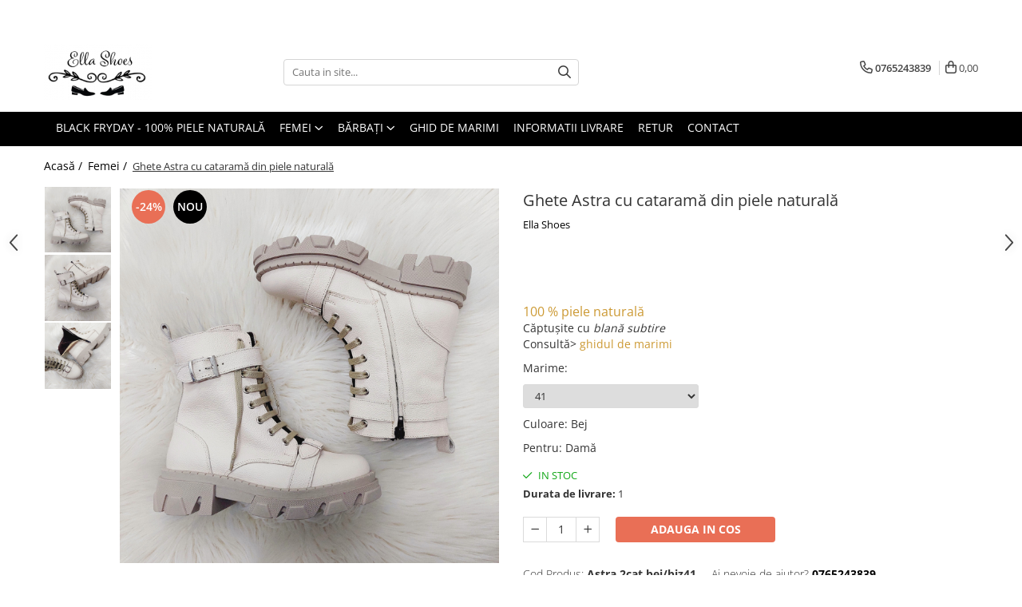

--- FILE ---
content_type: text/html; charset=UTF-8
request_url: https://www.ellashoes.ro/femei/ghete-din-piele-naturala-11-4324-7266-7283-7290-7297-7303-7315-7347-8062-8096-8104-8112-8120-8128-8134-8153-8159.html
body_size: 33732
content:
<!DOCTYPE html>

<html lang="ro-ro">

	<head>
		<meta charset="UTF-8">

		<script src="https://gomagcdn.ro/themes/fashion/js/lazysizes.min.js?v=10251337-4.243" async=""></script>

		<script>
			function g_js(callbk){typeof callbk === 'function' ? window.addEventListener("DOMContentLoaded", callbk, false) : false;}
		</script>

					<link rel="icon" sizes="48x48" href="https://gomagcdn.ro/domains/ellashoes.ro/files/favicon/favicon6236.jpg">
			<link rel="apple-touch-icon" sizes="180x180" href="https://gomagcdn.ro/domains/ellashoes.ro/files/favicon/favicon6236.jpg">
		
		<style>
			/*body.loading{overflow:hidden;}
			body.loading #wrapper{opacity: 0;visibility: hidden;}
			body #wrapper{opacity: 1;visibility: visible;transition:all .1s ease-out;}*/

			.main-header .main-menu{min-height:43px;}
			.-g-hide{visibility:hidden;opacity:0;}

					</style>
		
		<link rel="preconnect" href="https://gomagcdn.ro"><link rel="dns-prefetch" href="https://fonts.googleapis.com" /><link rel="dns-prefetch" href="https://fonts.gstatic.com" /><link rel="dns-prefetch" href="https://connect.facebook.net" /><link rel="dns-prefetch" href="https://www.facebook.com" /><link rel="dns-prefetch" href="https://www.google-analytics.com" />

					<link rel="preload" as="image" href="https://gomagcdn.ro/domains/ellashoes.ro/files/product/large/ghete-astra-din-piele-naturala-888578.jpg"   >
		
		<link rel="preload" href="https://gomagcdn.ro/themes/fashion/js/plugins.js?v=10251337-4.243" as="script">

		
					<link rel="preload" href="https://www.ellashoes.ro/theme/default.js?v=41638368840" as="script">
				
		<link rel="preload" href="https://gomagcdn.ro/themes/fashion/js/dev.js?v=10251337-4.243" as="script">

		
					<link rel="stylesheet" href="https://gomagcdn.ro/themes/fashion/css/main-min.css?v=10251337-4.243-1" data-values='{"blockScripts": "1"}'>
		
					<link rel="stylesheet" href="https://www.ellashoes.ro/theme/default.css?v=41638368840">
		
						<link rel="stylesheet" href="https://gomagcdn.ro/themes/fashion/css/dev-style.css?v=10251337-4.243-1">
		
		
		
		<link rel="alternate" hreflang="x-default" href="https://www.ellashoes.ro/femei/ghete-din-piele-naturala-11-4324-7266-7283-7290-7297-7303-7315-7347-8062-8096-8104-8112-8120-8128-8134-8153-8159.html">
							
		<meta name="expires" content="never">
		<meta name="revisit-after" content="1 days">
					<meta name="author" content="Gomag">
				<title>Ghete Astra cu cataramă din piele naturală</title>


					<meta name="robots" content="index,follow" />
						
		<meta name="description" content="Ghete Astra cu cataramă din piele naturală">
		<meta class="viewport" name="viewport" content="width=device-width, initial-scale=1.0, user-scalable=no">
							<meta property="og:description" content="100 % piele naturală  Căptușite cu blană subtire  Consultă> ghidul de marimi"/>
							<meta property="og:image" content="https://gomagcdn.ro/domains/ellashoes.ro/files/product/large/ghete-astra-din-piele-naturala-888578.jpg"/>
															<link rel="canonical" href="https://www.ellashoes.ro/femei/ghete-din-piele-naturala-11-4324-7266-7283-7290-7297-7303-7315-7347-8062-8096-8104-8112-8120-8128-8134-8153-8159.html" />
			<meta property="og:url" content="https://www.ellashoes.ro/femei/ghete-din-piele-naturala-11-4324-7266-7283-7290-7297-7303-7315-7347-8062-8096-8104-8112-8120-8128-8134-8153-8159.html"/>
						
		<meta name="distribution" content="Global">
		<meta name="owner" content="www.ellashoes.ro">
		<meta name="publisher" content="www.ellashoes.ro">
		<meta name="rating" content="General">
		<meta name="copyright" content="Copyright www.ellashoes.ro 2026. All rights reserved">
		<link rel="search" href="https://www.ellashoes.ro/opensearch.ro.xml" type="application/opensearchdescription+xml" title="Cautare"/>

		
							<script src="https://gomagcdn.ro/themes/fashion/js/jquery-2.1.4.min.js"></script>
			<script defer src="https://gomagcdn.ro/themes/fashion/js/jquery.autocomplete.js?v=20181023"></script>
			<script src="https://gomagcdn.ro/themes/fashion/js/gomag.config.js?v=10251337-4.243"></script>
			<script src="https://gomagcdn.ro/themes/fashion/js/gomag.js?v=10251337-4.243"></script>
		
													<script>
	(function(i,s,o,g,r,a,m){i['GoogleAnalyticsObject']=r;i[r]=i[r]||function(){
	(i[r].q=i[r].q||[]).push(arguments)},i[r].l=1*new Date();a=s.createElement(o),
	m=s.getElementsByTagName(o)[0];a.async=1;a.src=g;m.parentNode.insertBefore(a,m)
	})(window,document,'script','//www.google-analytics.com/analytics.js','ga');
	ga('create', 'UA-181613731-1', 'auto');  // Replace with your property ID.

	ga('require', 'ec');
</script>
<script>
	$.Gomag.bind('Product/Add/To/Cart/After/Listing', function gaProductAddToCartL(event, data){
		if(data.product !== undefined){

			var gaProduct = false;

			if(typeof(gaProducts) != 'undefined' && gaProducts[data.product.id] != undefined)
			{
				var gaProduct = gaProducts[data.product.id];
			}
			if(gaProduct == false)
			{
				gaProduct = {};
				gaProduct.id =  data.product.id ;
				gaProduct.name =  data.product.sku ;
				gaProduct.category = data.product.category;
				gaProduct.brand = data.product.brand;

				var variant = [];
				if(data.product.versions && data.product.versions != undefined && data.product.versions[data.product.id] != undefined && data.product.versions[data.product.id]['attributes'] != undefined && data.product.versions[data.product.id]['attributes'])
				{

					$.each(data.product.versions[data.product.id]['attributes'], function(i, v){
						variant.push(v.value);
					})
				}


				gaProduct.variant = variant.join(',');
			}

			gaProduct.price = data.product.price;
			gaProduct.quantity = data.product.productQuantity;

			ga('ec:addProduct', gaProduct);
			ga('ec:setAction', 'add');
			ga('send', 'event', 'UX', 'click', 'add to cart');     // Send data using an event.

			window.dataLayer = window.dataLayer || [];
			dataLayer.push({
				'event': 'addToCart',
				'ecommerce': {
					'add': {
					  'products': [gaProduct]
					}
				}
			});

        }
	})
	$.Gomag.bind('Product/Add/To/Cart/After/Details', function gaProductAddToCartD(event, data){

		if(data.product !== undefined){

			var gaProduct = false;
			if(
				typeof(gaProducts) != 'undefined'
				&&
				gaProducts[data.product.id] != undefined
			)
			{
				var gaProduct = gaProducts[data.product.id];
			}
			if(gaProduct == false)
			{

				gaProduct = {};
				gaProduct.id =  data.product.id ;
				gaProduct.name =   data.product.sku ;
				gaProduct.category = data.product.category;
				gaProduct.brand = data.product.brand;
				var variant = [];
				if(data.product.versions && data.product.versions != undefined && data.product.versions[data.product.id] != undefined && data.product.versions[data.product.id]['attributes'] != undefined && data.product.versions[data.product.id]['attributes'])
				{

					$.each(data.product.versions[data.product.id]['attributes'], function(i, v){
						variant.push(v.value);
					})
				}


				gaProduct.variant = variant.join(',');
				gaProduct.price = data.product.price;

			}
			gaProduct.quantity = data.product.productQuantity;

			ga('ec:addProduct', gaProduct);
			ga('ec:setAction', 'add');
			ga('send', 'event', 'UX', 'click', 'add to cart');     // Send data using an event.

			window.dataLayer = window.dataLayer || [];
			dataLayer.push({
			  'event': 'addToCart',
			  'ecommerce': {
				'add': {
				  'products': [gaProduct]
				}
			  }
			});
        }

	})
	 $.Gomag.bind('Product/Remove/From/Cart', function gaProductRemovedFromCart(event, data){
		var envData = $.Gomag.getEnvData();
		var products = envData.products;

		if(data.data.product !== undefined && products[data.data.product] !== undefined){


			var dataProduct = products[data.data.product];
			gaProduct = {};
			gaProduct.id =  dataProduct.id ;

			gaProduct.name =   dataProduct.sku ;
			gaProduct.category = dataProduct.category;
			gaProduct.brand = dataProduct.brand;
			gaProduct.price = dataProduct.price;

			var variant = [];
			if(dataProduct['version'] != undefined && dataProduct['version'])
			{

				$.each(dataProduct['version'], function(i, v){
					variant.push(v.value);
				})
			}


			gaProduct.variant = variant.join(',');
			gaProduct.quantity = data.data.quantity;
			ga('ec:addProduct', gaProduct);
			ga('ec:setAction', 'remove');
			ga('send', 'event', 'UX', 'click', 'remove from cart');
			window.dataLayer = window.dataLayer || [];
			dataLayer.push({
				  'event': 'removeFromCart',
				  'ecommerce': {
					'remove': {                               // 'remove' actionFieldObject measures.
					  'products': [gaProduct]
					}
				  }
				});
        }

	});

	 $.Gomag.bind('Cart/Quantity/Update', function gaCartQuantityUpdate(event, data){
		var envData = $.Gomag.getEnvData();
		var products = envData.products;
		if(!data.data.finalQuantity || !data.data.initialQuantity)
		{
			return false;
		}
		var dataProduct = products[data.data.product];
		gaProduct = {};
		gaProduct.id =  dataProduct.id ;
		gaProduct.name =   dataProduct.sku ;
		gaProduct.category = dataProduct.category;
		gaProduct.brand = dataProduct.brand;
		gaProduct.price = dataProduct.price;
		var variant = [];
		if(dataProduct['version'] != undefined && dataProduct['version'])
		{

			$.each(dataProduct['version'], function(i, v){
				variant.push(v.value);
			})
		}
		gaProduct.variant = variant.join(',');
		var type = 'addToCart';

		if(parseFloat(data.data.initialQuantity) > parseFloat(data.data.finalQuantity))
		{
			var quantity = parseFloat(data.data.initialQuantity) - parseFloat(data.data.finalQuantity);
			gaProduct.quantity = quantity;

			ga('ec:addProduct', gaProduct);
			ga('ec:setAction', 'remove');
			ga('send', 'event', 'UX', 'click', 'remove from cart');
			window.dataLayer = window.dataLayer || [];
			dataLayer.push({
				  'event': 'removeFromCart',
				  'ecommerce': {
					'remove': {                               // 'remove' actionFieldObject measures.
					  'products': [gaProduct]
					}
				  }
				});
		}
		else if(parseFloat(data.data.initialQuantity) < parseFloat(data.data.finalQuantity))
		{
			var quantity = parseFloat(data.data.finalQuantity) - parseFloat(data.data.initialQuantity);
			gaProduct.quantity = quantity;

			ga('ec:addProduct', gaProduct);
			ga('ec:setAction', 'add');
			ga('send', 'event', 'UX', 'click', 'add to cart');     // Send data using an event.

			window.dataLayer = window.dataLayer || [];
			dataLayer.push({
			  'event': 'addToCart',
			  'ecommerce': {
				'add': {
				  'products': [gaProduct]
				}
			  }
			});
		}

	});
$.Gomag.bind('Product/Box/Click', function enhancedAnalytics(queue){
		$.Gomag.asyncClickBlock(queue);
		if(
			typeof(gaProducts) != 'undefined'
			&&
			gaProducts[queue.data.product] != undefined
		)
		{
			var clickProduct = gaProducts[queue.data.product];
		}
		else
		{
			var clickProduct = {};
			var productId = queue.data.product;

			var envData = $.Gomag.getEnvData();
			var products = envData.products;

			if(products[productId] !== undefined){

				var dataProduct = products[productId];

				clickProduct.list = 'homepage';
				clickProduct.position = '0';
				clickProduct.name =  dataProduct.sku ;
				clickProduct.id = dataProduct.id;
				clickProduct.price = dataProduct.price;
				clickProduct.brand = dataProduct.brand;
				clickProduct.category = dataProduct.category;
				clickProduct.variant = '';
			}
		}
		window.dataLayer = window.dataLayer || [];

		dataLayer.push({
			'event': 'productClick',
			'ecommerce': {
			  'click': {
				'actionField': {'list': 'Search'},      // Optional list property.
				'products': [clickProduct]
			   }
			 },
			 'eventCallback': function() {
			   return false;
			 }
		  });

		ga('ec:addProduct', clickProduct);
		ga('ec:setAction', 'click', {list: 'Search'});

		  // Send click with an event, then send user to product page.
		  ga('send', 'event', 'UX', 'click', 'Results', {
			useBeacon: true,
			hitCallback: function() {
				$.Gomag.asyncClickComplete(queue);
			},
			hitCallbackFail: function()
			{
				$.Gomag.asyncClickComplete(queue);
			}
		  });
		setTimeout(function(){ $.Gomag.asyncClickComplete(queue);}, 200);
	});
</script>
<script>
function gmsc(name, value)
{
	if(value != undefined && value)
	{
		var expires = new Date();
		expires.setTime(expires.getTime() + parseInt(3600*24*1000*90));
		document.cookie = encodeURIComponent(name) + "=" + encodeURIComponent(value) + '; expires='+ expires.toUTCString() + "; path=/";
	}
}
let gmqs = window.location.search;
let gmup = new URLSearchParams(gmqs);
gmsc('g_sc', gmup.get('shop_campaign'));
gmsc('shop_utm_campaign', gmup.get('utm_campaign'));
gmsc('shop_utm_medium', gmup.get('utm_medium'));
gmsc('shop_utm_source', gmup.get('utm_source'));
</script><!-- Facebook Pixel Code -->
				<script>
				!function(f,b,e,v,n,t,s){if(f.fbq)return;n=f.fbq=function(){n.callMethod?
				n.callMethod.apply(n,arguments):n.queue.push(arguments)};if(!f._fbq)f._fbq=n;
				n.push=n;n.loaded=!0;n.version="2.0";n.queue=[];t=b.createElement(e);t.async=!0;
				t.src=v;s=b.getElementsByTagName(e)[0];s.parentNode.insertBefore(t,s)}(window,
				document,"script","//connect.facebook.net/en_US/fbevents.js");

				fbq("init", "911117222752297");
				fbq("track", "PageView");</script>
				<!-- End Facebook Pixel Code -->
				<script>
				$.Gomag.bind('User/Ajax/Data/Loaded', function(event, data){
					if(data != undefined && data.data != undefined)
					{
						var eventData = data.data;
						if(eventData.facebookUserData != undefined)
						{
							$('body').append(eventData.facebookUserData);
						}
					}
				})
				</script>
				<meta name="facebook-domain-verification" content="ggma08u5m6lz9w08ak3nty7sk96l5u" /><meta name="google-site-verification" content="65sWN3DD5YSmYZsbbWh28LC5OwezGK2LRIa8ws_0FHo" /> <meta name="p:domain_verify" content="b6574a119b49360fef2b06fd815592b0"/>					
		
	</head>

	<body class="" style="">

		<script >
			function _addCss(url, attribute, value, loaded){
				var _s = document.createElement('link');
				_s.rel = 'stylesheet';
				_s.href = url;
				_s.type = 'text/css';
				if(attribute)
				{
					_s.setAttribute(attribute, value)
				}
				if(loaded){
					_s.onload = function(){
						var dom = document.getElementsByTagName('body')[0];
						//dom.classList.remove('loading');
					}
				}
				var _st = document.getElementsByTagName('link')[0];
				_st.parentNode.insertBefore(_s, _st);
			}
			//_addCss('https://fonts.googleapis.com/css2?family=Open+Sans:ital,wght@0,300;0,400;0,600;0,700;1,300;1,400&display=swap');
			_addCss('https://gomagcdn.ro/themes/_fonts/Open-Sans.css');

		</script>
		<script>
				/*setTimeout(
				  function()
				  {
				   document.getElementsByTagName('body')[0].classList.remove('loading');
				  }, 1000);*/
		</script>
							
					<div id="fb-root"></div>
						<script >
			window.fbAsyncInit = function() {
			FB.init({
			appId : '357562238861311',
			autoLogAppEvents : true,
			xfbml : true,
			version : 'v12.0'
			});
			};
			</script>
			<script async defer crossorigin="anonymous" src="https://connect.facebook.net/ro_RO/sdk.js"></script>
					
		<div id="wrapper">
			<!-- BLOCK:799162aafe7eefdd41ac7525c681fe83 start -->
<div id="_cartSummary" class="hide"></div>

<script >
	$(document).ready(function() {

		$(document).on('keypress', '.-g-input-loader', function(){
			$(this).addClass('-g-input-loading');
		})

		$.Gomag.bind('Product/Add/To/Cart/After', function(eventResponse, properties)
		{
									var data = JSON.parse(properties.data);
			$('.q-cart').html(data.quantity);
			if(parseFloat(data.quantity) > 0)
			{
				$('.q-cart').removeClass('hide');
			}
			else
			{
				$('.q-cart').addClass('hide');
			}
			$('.cartPrice').html(data.subtotal + ' ' + data.currency);
			$('.cartProductCount').html(data.quantity);


		})
		$('#_cartSummary').on('updateCart', function(event, cart) {
			var t = $(this);

			$.get('https://www.ellashoes.ro/cart-update', {
				cart: cart
			}, function(data) {

				$('.q-cart').html(data.quantity);
				if(parseFloat(data.quantity) > 0)
				{
					$('.q-cart').removeClass('hide');
				}
				else
				{
					$('.q-cart').addClass('hide');
				}
				$('.cartPrice').html(data.subtotal + ' ' + data.currency);
				$('.cartProductCount').html(data.quantity);
			}, 'json');
			window.ga = window.ga || function() {
				(ga.q = ga.q || []).push(arguments)
			};
			ga('send', 'event', 'Buton', 'Click', 'Adauga_Cos');
		});

		if(window.gtag_report_conversion) {
			$(document).on("click", 'li.phone-m', function() {
				var phoneNo = $('li.phone-m').children( "a").attr('href');
				gtag_report_conversion(phoneNo);
			});

		}

	});
</script>



<header class="main-header container-bg clearfix" data-block="headerBlock">
	<div class="discount-tape container-h full -g-hide" id="_gomagHellobar">
<style>
.discount-tape{position: relative;width:100%;padding:0;text-align:center;font-size:14px;overflow: hidden;z-index:99;}
.discount-tape a{color: #ffffff;}
.Gomag-HelloBar{padding:10px;}
@media screen and (max-width: 767px){.discount-tape{font-size:13px;}}
</style>
<div class="Gomag-HelloBar" style="background: #e4a96f;color: #ffffff;">
	<a href="https://www.ellashoes.ro/politica-de-retur" rel="nofollow" style="color: #ffffff;">
		Transport GRATUIT pentru comenzile de minim 350 lei, SCHIMB de marimi rapid prin curier.
			</a>
	</div>
<div class="clear"></div>
</div>

		
	<div class="top-head-bg container-h full">

		<div class="top-head container-h">
			<div class="row">
				<div class="col-md-3 col-sm-3 col-xs-5 logo-h">
					
	<a href="https://www.ellashoes.ro" id="logo" data-pageId="2">
		<img src="https://gomagcdn.ro/domains/ellashoes.ro/files/company/logo9723.png" fetchpriority="high" class="img-responsive" alt="Ella Shoes" title="Ella Shoes" width="200" height="50" style="width:auto;">
	</a>
				</div>
				<div class="col-md-4 col-sm-4 col-xs-7 main search-form-box">
					
<form name="search-form" class="search-form" action="https://www.ellashoes.ro/produse" id="_searchFormMainHeader">

	<input id="_autocompleteSearchMainHeader" name="c" class="input-placeholder -g-input-loader" type="text" placeholder="Cauta in site..." aria-label="Search"  value="">
	<button id="_doSearch" class="search-button" aria-hidden="true">
		<i class="fa fa-search" aria-hidden="true"></i>
	</button>

				<script >
			$(document).ready(function() {

				$('#_autocompleteSearchMainHeader').autocomplete({
					serviceUrl: 'https://www.ellashoes.ro/autocomplete',
					minChars: 2,
					deferRequestBy: 700,
					appendTo: '#_searchFormMainHeader',
					width: parseInt($('#_doSearch').offset().left) - parseInt($('#_autocompleteSearchMainHeader').offset().left),
					formatResult: function(suggestion, currentValue) {
						return suggestion.value;
					},
					onSelect: function(suggestion) {
						$(this).val(suggestion.data);
					},
					onSearchComplete: function(suggestion) {
						$(this).removeClass('-g-input-loading');
					}
				});
				$(document).on('click', '#_doSearch', function(e){
					e.preventDefault();
					if($('#_autocompleteSearchMainHeader').val() != '')
					{
						$('#_searchFormMainHeader').submit();
					}
				})
			});
		</script>
	

</form>
				</div>
				<div class="col-md-5 col-sm-5 acount-section">
					
<ul>
	<li class="search-m hide">
		<a href="#" class="-g-no-url" aria-label="Cauta in site..." data-pageId="">
			<i class="fa fa-search search-open" aria-hidden="true"></i>
			<i style="display:none" class="fa fa-times search-close" aria-hidden="true"></i>
		</a>
	</li>
	<li class="-g-user-icon -g-user-icon-empty">
			
	</li>
	
				<li class="contact-header">
			<a href="tel:0765243839" aria-label="Contacteaza-ne" data-pageId="3">
				<i class="fa fa-phone" aria-hidden="true"></i>
								<span>0765243839</span>
			</a>
		</li>
			<li class="wishlist-header hide">
		<a href="https://www.ellashoes.ro/wishlist" aria-label="Wishlist" data-pageId="28">
			<span class="-g-wishlist-product-count -g-hide"></span>
			<i class="fa fa-heart-o" aria-hidden="true"></i>
			<span class="">Favorite</span>
		</a>
	</li>
	<li class="cart-header-btn cart">
		<a class="cart-drop _showCartHeader" href="https://www.ellashoes.ro/cos-de-cumparaturi" aria-label="Cos de cumparaturi">
			<span class="q-cart hide">0</span>
			<i class="fa fa-shopping-bag" aria-hidden="true"></i>
			<span class="count cartPrice">0,00
				
			</span>
		</a>
					<div class="cart-dd  _cartShow cart-closed"></div>
			</li>

	</ul>

	<script>
		$(document).ready(function() {
			//Cart
							$('.cart').mouseenter(function() {
					$.Gomag.showCartSummary('div._cartShow');
				}).mouseleave(function() {
					$.Gomag.hideCartSummary('div._cartShow');
					$('div._cartShow').removeClass('cart-open');
				});
						$(document).on('click', '.dropdown-toggle', function() {
				window.location = $(this).attr('href');
			})
		})
	</script>

				</div>
			</div>
		</div>
	</div>


<div id="navigation">
	<nav id="main-menu" class="main-menu container-h full clearfix">
		<a href="#" class="menu-trg -g-no-url" title="Produse">
			<span>&nbsp;</span>
		</a>
		
<div class="container-h nav-menu-hh clearfix">

	<!-- BASE MENU -->
	<ul class="
			nav-menu base-menu container-h
			
			
		">

		

			
		<li class="menu-drop __GomagMM ">
								<a
						href="https://www.ellashoes.ro/lichidare-de-stoc"
						class="    "
						rel="  "
						
						title="BLACK FRYDAY - 100% Piele naturală"
						data-Gomag=''
						data-block-name="mainMenuD0"  data-block="mainMenuD" data-pageId= "80">
												<span class="list">BLACK FRYDAY - 100% Piele naturală</span>
					</a>
				
		</li>
		
		<li class="menu-drop __GomagMM ">
							<a
					href="https://www.ellashoes.ro/femei"
					class="  "
					rel="  "
					
					title="Femei"
					data-Gomag=''
					data-block-name="mainMenuD0"
					data-pageId= "80"
					data-block="mainMenuD">
											<span class="list">Femei</span>
						<i class="fa fa-angle-down"></i>
				</a>

									<div class="menu-dd">
										<ul class="drop-list clearfix w100">
																																						<li class="fl">
										<div class="col">
											<p class="title">
												<a
												href="https://www.ellashoes.ro/ghete"
												class="title    "
												rel="  "
												
												title="Ghete și bocanci"
												data-Gomag=''
												data-block-name="mainMenuD1"
												data-block="mainMenuD"
												data-pageId= "80"
												>
																										Ghete și bocanci
												</a>
											</p>
																						
										</div>
									</li>
																																<li class="fl">
										<div class="col">
											<p class="title">
												<a
												href="https://www.ellashoes.ro/botine"
												class="title    "
												rel="  "
												
												title="Botine și cizme scurte"
												data-Gomag=''
												data-block-name="mainMenuD1"
												data-block="mainMenuD"
												data-pageId= "80"
												>
																										Botine și cizme scurte
												</a>
											</p>
																						
										</div>
									</li>
																																<li class="fl">
										<div class="col">
											<p class="title">
												<a
												href="https://www.ellashoes.ro/ciocate"
												class="title    "
												rel="  "
												
												title="Ciocate"
												data-Gomag=''
												data-block-name="mainMenuD1"
												data-block="mainMenuD"
												data-pageId= "80"
												>
																										Ciocate
												</a>
											</p>
																						
										</div>
									</li>
																																<li class="fl">
										<div class="col">
											<p class="title">
												<a
												href="https://www.ellashoes.ro/cizme"
												class="title    "
												rel="  "
												
												title="Cizme piele naturală"
												data-Gomag=''
												data-block-name="mainMenuD1"
												data-block="mainMenuD"
												data-pageId= "80"
												>
																										Cizme piele naturală
												</a>
											</p>
																						
										</div>
									</li>
																																<li class="fl">
										<div class="col">
											<p class="title">
												<a
												href="https://www.ellashoes.ro/pantofi-casual"
												class="title    "
												rel="  "
												
												title="Pantofi Office/Casual"
												data-Gomag=''
												data-block-name="mainMenuD1"
												data-block="mainMenuD"
												data-pageId= "80"
												>
																										Pantofi Office/Casual
												</a>
											</p>
																						
										</div>
									</li>
																																<li class="fl">
										<div class="col">
											<p class="title">
												<a
												href="https://www.ellashoes.ro/pantofi-cu-toc-9"
												class="title    "
												rel="  "
												
												title="Pantofi cu Toc"
												data-Gomag=''
												data-block-name="mainMenuD1"
												data-block="mainMenuD"
												data-pageId= "80"
												>
																										Pantofi cu Toc
												</a>
											</p>
																						
										</div>
									</li>
																																<li class="fl">
										<div class="col">
											<p class="title">
												<a
												href="https://www.ellashoes.ro/pantofi-sport-18"
												class="title    "
												rel="  "
												
												title="Pantofi Sport"
												data-Gomag=''
												data-block-name="mainMenuD1"
												data-block="mainMenuD"
												data-pageId= "80"
												>
																										Pantofi Sport
												</a>
											</p>
																						
										</div>
									</li>
																																<li class="fl">
										<div class="col">
											<p class="title">
												<a
												href="https://www.ellashoes.ro/mocasini"
												class="title    "
												rel="  "
												
												title="Mocasini"
												data-Gomag=''
												data-block-name="mainMenuD1"
												data-block="mainMenuD"
												data-pageId= "80"
												>
																										Mocasini
												</a>
											</p>
																						
										</div>
									</li>
																																<li class="fl">
										<div class="col">
											<p class="title">
												<a
												href="https://www.ellashoes.ro/balerini"
												class="title    "
												rel="  "
												
												title="Balerini"
												data-Gomag=''
												data-block-name="mainMenuD1"
												data-block="mainMenuD"
												data-pageId= "80"
												>
																										Balerini
												</a>
											</p>
																						
										</div>
									</li>
																																<li class="fl">
										<div class="col">
											<p class="title">
												<a
												href="https://www.ellashoes.ro/sandale-elegante"
												class="title    "
												rel="  "
												
												title="Sandale Elegante"
												data-Gomag=''
												data-block-name="mainMenuD1"
												data-block="mainMenuD"
												data-pageId= "80"
												>
																										Sandale Elegante
												</a>
											</p>
																						
										</div>
									</li>
																																<li class="fl">
										<div class="col">
											<p class="title">
												<a
												href="https://www.ellashoes.ro/sandale"
												class="title    "
												rel="  "
												
												title="Sandale"
												data-Gomag=''
												data-block-name="mainMenuD1"
												data-block="mainMenuD"
												data-pageId= "80"
												>
																										Sandale
												</a>
											</p>
																						
										</div>
									</li>
																													</ul>
																	</div>
									
		</li>
		
		<li class="menu-drop __GomagMM ">
							<a
					href="https://www.ellashoes.ro/barbati"
					class="  "
					rel="  "
					
					title="Bărbați"
					data-Gomag=''
					data-block-name="mainMenuD0"
					data-pageId= "80"
					data-block="mainMenuD">
											<span class="list">Bărbați</span>
						<i class="fa fa-angle-down"></i>
				</a>

									<div class="menu-dd">
										<ul class="drop-list clearfix w100">
																																						<li class="fl">
										<div class="col">
											<p class="title">
												<a
												href="https://www.ellashoes.ro/ghete-12"
												class="title    "
												rel="  "
												
												title="Ghete"
												data-Gomag=''
												data-block-name="mainMenuD1"
												data-block="mainMenuD"
												data-pageId= "80"
												>
																										Ghete
												</a>
											</p>
																						
										</div>
									</li>
																																<li class="fl">
										<div class="col">
											<p class="title">
												<a
												href="https://www.ellashoes.ro/pantofi-sport"
												class="title    "
												rel="  "
												
												title="Pantofi Sport"
												data-Gomag=''
												data-block-name="mainMenuD1"
												data-block="mainMenuD"
												data-pageId= "80"
												>
																										Pantofi Sport
												</a>
											</p>
																						
										</div>
									</li>
																																<li class="fl">
										<div class="col">
											<p class="title">
												<a
												href="https://www.ellashoes.ro/pantofi-eleganti-casual"
												class="title    "
												rel="  "
												
												title="Pantofi Eleganți/Casual"
												data-Gomag=''
												data-block-name="mainMenuD1"
												data-block="mainMenuD"
												data-pageId= "80"
												>
																										Pantofi Eleganți/Casual
												</a>
											</p>
																						
										</div>
									</li>
																													</ul>
																	</div>
									
		</li>
						
		

	
		<li class="menu-drop __GomagSM   ">

			<a
				href="https://www.ellashoes.ro/ghid-de-marimi-incaltaminte-din-piele"
				rel="  "
				
				title="GHID DE MARIMI"
				data-Gomag=''
				data-block="mainMenuD"
				data-pageId= "121"
				class=" "
			>
								GHID DE MARIMI
							</a>
					</li>
	
		<li class="menu-drop __GomagSM   ">

			<a
				href="https://www.ellashoes.ro/livrare"
				rel="  "
				
				title="Informatii Livrare"
				data-Gomag=''
				data-block="mainMenuD"
				data-pageId= "8"
				class=" "
			>
								Informatii Livrare
							</a>
					</li>
	
		<li class="menu-drop __GomagSM   ">

			<a
				href="https://www.ellashoes.ro/politica-de-retur"
				rel="  "
				
				title="Retur"
				data-Gomag=''
				data-block="mainMenuD"
				data-pageId= "40"
				class=" "
			>
								Retur
							</a>
					</li>
	
		<li class="menu-drop __GomagSM   ">

			<a
				href="https://www.ellashoes.ro/contact-ellashoes"
				rel="  "
				
				title="Contact"
				data-Gomag=''
				data-block="mainMenuD"
				data-pageId= "88"
				class=" "
			>
								Contact
							</a>
					</li>
	
		
	</ul> <!-- end of BASE MENU -->

</div>		<ul class="mobile-icon fr">

							<li class="phone-m">
					<a href="tel:0765243839" title="Contacteaza-ne">
												<i class="fa fa-phone" aria-hidden="true"></i>
					</a>
				</li>
									<li class="user-m -g-user-icon -g-user-icon-empty">
			</li>
			<li class="wishlist-header-m hide">
				<a href="https://www.ellashoes.ro/wishlist">
					<span class="-g-wishlist-product-count"></span>
					<i class="fa fa-heart-o" aria-hidden="true"></i>

				</a>
			</li>
			<li class="cart-m">
				<a href="https://www.ellashoes.ro/cos-de-cumparaturi">
					<span class="q-cart hide">0</span>
					<i class="fa fa-shopping-bag" aria-hidden="true"></i>
				</a>
			</li>
			<li class="search-m">
				<a href="#" class="-g-no-url" aria-label="Cauta in site...">
					<i class="fa fa-search search-open" aria-hidden="true"></i>
					<i style="display:none" class="fa fa-times search-close" aria-hidden="true"></i>
				</a>
			</li>
					</ul>
	</nav>
	<!-- end main-nav -->

	<div style="display:none" class="search-form-box search-toggle">
		<form name="search-form" class="search-form" action="https://www.ellashoes.ro/produse" id="_searchFormMobileToggle">
			<input id="_autocompleteSearchMobileToggle" name="c" class="input-placeholder -g-input-loader" type="text" autofocus="autofocus" value="" placeholder="Cauta in site..." aria-label="Search">
			<button id="_doSearchMobile" class="search-button" aria-hidden="true">
				<i class="fa fa-search" aria-hidden="true"></i>
			</button>

										<script >
					$(document).ready(function() {
						$('#_autocompleteSearchMobileToggle').autocomplete({
							serviceUrl: 'https://www.ellashoes.ro/autocomplete',
							minChars: 2,
							deferRequestBy: 700,
							appendTo: '#_searchFormMobileToggle',
							width: parseInt($('#_doSearchMobile').offset().left) - parseInt($('#_autocompleteSearchMobileToggle').offset().left),
							formatResult: function(suggestion, currentValue) {
								return suggestion.value;
							},
							onSelect: function(suggestion) {
								$(this).val(suggestion.data);
							},
							onSearchComplete: function(suggestion) {
								$(this).removeClass('-g-input-loading');
							}
						});

						$(document).on('click', '#_doSearchMobile', function(e){
							e.preventDefault();
							if($('#_autocompleteSearchMobileToggle').val() != '')
							{
								$('#_searchFormMobileToggle').submit();
							}
						})
					});
				</script>
			
		</form>
	</div>
</div>

</header>
<!-- end main-header --><!-- BLOCK:799162aafe7eefdd41ac7525c681fe83 end -->
			
<script >
	$.Gomag.bind('Product/Add/To/Cart/Validate', function(response, isValid)
	{
		$($GomagConfig.versionAttributesName).removeClass('versionAttributeError');

		if($($GomagConfig.versionAttributesSelectSelector).length && !$($GomagConfig.versionAttributesSelectSelector).val())
		{

			if ($($GomagConfig.versionAttributesHolder).position().top < jQuery(window).scrollTop()){
				//scroll up
				 $([document.documentElement, document.body]).animate({
					scrollTop: $($GomagConfig.versionAttributesHolder).offset().top - 55
				}, 1000, function() {
					$($GomagConfig.versionAttributesName).addClass('versionAttributeError');
				});
			}
			else if ($($GomagConfig.versionAttributesHolder).position().top + $($GomagConfig.versionAttributesHolder).height() >
				$(window).scrollTop() + (
					window.innerHeight || document.documentElement.clientHeight
				)) {
				//scroll down
				$('html,body').animate({
					scrollTop: $($GomagConfig.versionAttributesHolder).position().top - (window.innerHeight || document.documentElement.clientHeight) + $($GomagConfig.versionAttributesHolder).height() -55 }, 1000, function() {
					$($GomagConfig.versionAttributesName).addClass('versionAttributeError');
				}
				);
			}
			else{
				$($GomagConfig.versionAttributesName).addClass('versionAttributeError');
			}

			isValid.noError = false;
		}
		if($($GomagConfig.versionAttributesSelector).length && !$('.'+$GomagConfig.versionAttributesActiveSelectorClass).length)
		{

			if ($($GomagConfig.versionAttributesHolder).position().top < jQuery(window).scrollTop()){
				//scroll up
				 $([document.documentElement, document.body]).animate({
					scrollTop: $($GomagConfig.versionAttributesHolder).offset().top - 55
				}, 1000, function() {
					$($GomagConfig.versionAttributesName).addClass('versionAttributeError');
				});
			}
			else if ($($GomagConfig.versionAttributesHolder).position().top + $($GomagConfig.versionAttributesHolder).height() >
				$(window).scrollTop() + (
					window.innerHeight || document.documentElement.clientHeight
				)) {
				//scroll down
				$('html,body').animate({
					scrollTop: $($GomagConfig.versionAttributesHolder).position().top - (window.innerHeight || document.documentElement.clientHeight) + $($GomagConfig.versionAttributesHolder).height() -55 }, 1000, function() {
					$($GomagConfig.versionAttributesName).addClass('versionAttributeError');
				}
				);
			}
			else{
				$($GomagConfig.versionAttributesName).addClass('versionAttributeError');
			}

			isValid.noError = false;
		}
	});
	$.Gomag.bind('Page/Load', function removeSelectedVersionAttributes(response, settings) {
		/* remove selection for versions */
		if((settings.doNotSelectVersion != undefined && settings.doNotSelectVersion === true) && $($GomagConfig.versionAttributesSelector).length && !settings.reloadPageOnVersionClick) {
			$($GomagConfig.versionAttributesSelector).removeClass($GomagConfig.versionAttributesActiveSelectorClass);
		}

		if((settings.doNotSelectVersion != undefined && settings.doNotSelectVersion === true) && $($GomagConfig.versionAttributesSelectSelector).length) {
			var selected = settings.reloadPageOnVersionClick != undefined && settings.reloadPageOnVersionClick ? '' : 'selected="selected"';

			$($GomagConfig.versionAttributesSelectSelector).prepend('<option value="" ' + selected + '>Selectati</option>');
		}
	});
	$(document).ready(function() {
		function is_touch_device2() {
			return (('ontouchstart' in window) || (navigator.MaxTouchPoints > 0) || (navigator.msMaxTouchPoints > 0));
		};

		
		$.Gomag.bind('Product/Details/After/Ajax/Load', function(e, payload)
		{
			let reinit = payload.reinit;
			let response = payload.response;

			if(reinit){
				$('.thumb-h:not(.horizontal):not(.vertical)').insertBefore('.vertical-slide-img');

				var hasThumb = $('.thumb-sld').length > 0;

				$('.prod-lg-sld:not(.disabled)').slick({
					slidesToShow: 1,
					slidesToScroll: 1,
					//arrows: false,
					fade: true,
					//cssEase: 'linear',
					dots: true,
					infinite: false,
					draggable: false,
					dots: true,
					//adaptiveHeight: true,
					asNavFor: hasThumb ? '.thumb-sld' : null
				/*}).on('afterChange', function(event, slick, currentSlide, nextSlide){
					if($( window ).width() > 800 ){

						$('.zoomContainer').remove();
						$('#img_0').removeData('elevateZoom');
						var source = $('#img_'+currentSlide).attr('data-src');
						var fullImage = $('#img_'+currentSlide).attr('data-full-image');
						$('.swaped-image').attr({
							//src:source,
							"data-zoom-image":fullImage
						});
						$('.zoomWindowContainer div').stop().css("background-image","url("+ fullImage +")");
						$("#img_"+currentSlide).elevateZoom({responsive: true});
					}*/
				});

				if($( window ).width() < 767 ){
					$('.prod-lg-sld.disabled').slick({
						slidesToShow: 1,
						slidesToScroll: 1,
						fade: true,
						dots: true,
						infinite: false,
						draggable: false,
						dots: true,
					});
				}

				$('.prod-lg-sld.slick-slider').slick('resize');

				//PRODUCT THUMB SLD
				if ($('.thumb-h.horizontal').length){
					$('.thumb-sld').slick({
						vertical: false,
						slidesToShow: 6,
						slidesToScroll: 1,
						asNavFor: '.prod-lg-sld',
						dots: false,
						infinite: false,
						//centerMode: true,
						focusOnSelect: true
					});
				} else if ($('.thumb-h').length) {
					$('.thumb-sld').slick({
						vertical: true,
						slidesToShow: 4,
						slidesToScroll: 1,
						asNavFor: '.prod-lg-sld',
						dots: false,
						infinite: false,
						draggable: false,
						swipe: false,
						//adaptiveHeight: true,
						//centerMode: true,
						focusOnSelect: true
					});
				}

				if($.Gomag.isMobile()){
					$($GomagConfig.bannerDesktop).remove()
					$($GomagConfig.bannerMobile).removeClass('hideSlide');
				} else {
					$($GomagConfig.bannerMobile).remove()
					$($GomagConfig.bannerDesktop).removeClass('hideSlide');
				}
			}

			$.Gomag.trigger('Product/Details/After/Ajax/Load/Complete', {'response':response});
		});

		$.Gomag.bind('Product/Details/After/Ajax/Response', function(e, payload)
		{
			let response = payload.response;
			let data = payload.data;
			let reinitSlider = false;

			if (response.title) {
				let $content = $('<div>').html(response.title);
				let title = $($GomagConfig.detailsProductTopHolder).find($GomagConfig.detailsProductTitleHolder).find('.title > span');
				let newTitle = $content.find('.title > span');
				if(title.text().trim().replace(/\s+/g, ' ') != newTitle.text().trim().replace(/\s+/g, ' ')){
					$.Gomag.fadeReplace(title,newTitle);
				}

				let brand = $($GomagConfig.detailsProductTopHolder).find($GomagConfig.detailsProductTitleHolder).find('.brand-detail');
				let newBrand = $content.find('.brand-detail');
				if(brand.text().trim().replace(/\s+/g, ' ') != newBrand.text().trim().replace(/\s+/g, ' ')){
					$.Gomag.fadeReplace(brand,newBrand);
				}

				let review = $($GomagConfig.detailsProductTopHolder).find($GomagConfig.detailsProductTitleHolder).find('.__reviewTitle');
				let newReview = $content.find('.__reviewTitle');
				if(review.text().trim().replace(/\s+/g, ' ') != newReview.text().trim().replace(/\s+/g, ' ')){
					$.Gomag.fadeReplace(review,newReview);
				}
			}

			if (response.images) {
				let $content = $('<div>').html(response.images);
				var imagesHolder = $($GomagConfig.detailsProductTopHolder).find($GomagConfig.detailsProductImagesHolder);
				var images = [];
				imagesHolder.find('img').each(function() {
					var dataSrc = $(this).attr('data-src');
					if (dataSrc) {
						images.push(dataSrc);
					}
				});

				var newImages = [];
				$content.find('img').each(function() {
					var dataSrc = $(this).attr('data-src');
					if (dataSrc) {
						newImages.push(dataSrc);
					}
				});

				if(!$content.find('.thumb-h.horizontal').length && imagesHolder.find('.thumb-h.horizontal').length){
					$content.find('.thumb-h').addClass('horizontal');
				}
				
				const newTop  = $content.find('.product-icon-box:not(.bottom)').first();
				const oldTop  = imagesHolder.find('.product-icon-box:not(.bottom)').first();

				if (newTop.length && oldTop.length && (newTop.prop('outerHTML') !== oldTop.prop('outerHTML'))) {
					oldTop.replaceWith(newTop.clone());
				}
				
				const newBottom = $content.find('.product-icon-box.bottom').first();
				const oldBottom = imagesHolder.find('.product-icon-box.bottom').first();

				if (newBottom.length && oldBottom.length && (newBottom.prop('outerHTML') !== oldBottom.prop('outerHTML'))) {
					oldBottom.replaceWith(newBottom.clone());
				}

				if (images.length !== newImages.length || images.some((val, i) => val !== newImages[i])) {
					$.Gomag.fadeReplace($($GomagConfig.detailsProductTopHolder).find($GomagConfig.detailsProductImagesHolder), $content.html());
					reinitSlider = true;
				}
			}

			if (response.details) {
				let $content = $('<div>').html(response.details);
				$content.find('.stock-limit').hide();
				function replaceDetails(content){
					$($GomagConfig.detailsProductTopHolder).find($GomagConfig.detailsProductDetailsHolder).html(content);
				}

				if($content.find('.__shippingPriceTemplate').length && $($GomagConfig.detailsProductTopHolder).find('.__shippingPriceTemplate').length){
					$content.find('.__shippingPriceTemplate').replaceWith($($GomagConfig.detailsProductTopHolder).find('.__shippingPriceTemplate'));
					$($GomagConfig.detailsProductTopHolder).find('.__shippingPriceTemplate').slideDown(100);
				} else if (!$content.find('.__shippingPriceTemplate').length && $($GomagConfig.detailsProductTopHolder).find('.__shippingPriceTemplate').length){
					$($GomagConfig.detailsProductTopHolder).find('.__shippingPriceTemplate').slideUp(100);
				}

				if($content.find('.btn-flstockAlertBTN').length && !$($GomagConfig.detailsProductTopHolder).find('.btn-flstockAlertBTN').length || !$content.find('.btn-flstockAlertBTN').length && $($GomagConfig.detailsProductTopHolder).find('.btn-flstockAlertBTN').length){
					$.Gomag.fadeReplace($($GomagConfig.detailsProductTopHolder).find('.add-section'), $content.find('.add-section').clone().html());
					setTimeout(function(){
						replaceDetails($content.html());
					}, 500)
				} else if ($content.find('.-g-empty-add-section').length && $($GomagConfig.detailsProductTopHolder).find('.add-section').length) {
					$($GomagConfig.detailsProductTopHolder).find('.add-section').slideUp(100, function() {
						replaceDetails($content.html());
					});
				} else if($($GomagConfig.detailsProductTopHolder).find('.-g-empty-add-section').length && $content.find('.add-section').length){
					$($GomagConfig.detailsProductTopHolder).find('.-g-empty-add-section').replaceWith($content.find('.add-section').clone().hide());
					$($GomagConfig.detailsProductTopHolder).find('.add-section').slideDown(100, function() {
						replaceDetails($content.html());
					});
				} else {
					replaceDetails($content.html());
				}

			}

			$.Gomag.trigger('Product/Details/After/Ajax/Load', {'properties':data, 'response':response, 'reinit':reinitSlider});
		});

	});
</script>


<div class="container-h container-bg product-page-holder ">

	
<div class="breadcrumbs-default breadcrumbs-default-product clearfix -g-breadcrumbs-container">
  <ol>
    <li>
      <a href="https://www.ellashoes.ro/">Acasă&nbsp;/&nbsp;</a>
    </li>
        		<li>
		  <a href="https://www.ellashoes.ro/femei">Femei&nbsp;/&nbsp;</a>
		</li>
		        <li class="active">Ghete Astra cu cataramă din piele naturală</li>
  </ol>
</div>
<!-- breadcrumbs-default -->

	

	<div id="-g-product-page-before"></div>

	<div id="product-page">

		
<div class="container-h product-top -g-product-8164" data-product-id="8164">

	<div class="row -g-product-row-box">
		<div class="detail-title col-sm-6 pull-right -g-product-title">
			
<div class="go-back-icon">
	<a href="https://www.ellashoes.ro/femei">
		<i class="fa fa-arrow-left" aria-hidden="true"></i>
	</a>
</div>

<h1 class="title">
		<span>

		Ghete Astra cu cataramă din piele naturală
		
	</span>
</h1>

			<a class="brand-detail" href="https://www.ellashoes.ro/produse/ella-shoes" title="Ella Shoes" data-block="productDetailsBrandName">
			Ella Shoes
		</a>
	
<div class="__reviewTitle">
	
					
</div>		</div>
		<div class="detail-slider-holder col-sm-6 -g-product-images">
			

<div class="vertical-slider-box">
    <div class="vertical-slider-pager-h">

					
<div class="thumb-h vertical">
    <ul class="thumb-sld">
        
        
                    <li class="thumb-item">
            <a href="#" class="-g-no-url">
                <img 
                    class="image-swap-trigger __retargetingImageThumbSelector" 
                    src="https://gomagcdn.ro/domains/ellashoes.ro/files/product/medium/ghete-astra-din-piele-naturala-888578.jpg"
                    data-src="https://gomagcdn.ro/domains/ellashoes.ro/files/product/medium/ghete-astra-din-piele-naturala-888578.jpg"
                    
                    loading="lazy"
                    alt="Ghete Astra cu cataramă din piele naturală [0]" 
                    title="Ghete Astra cu cataramă din piele naturală [0]" 
                    width="83"
                >
            </a>
            </li>
                    <li class="thumb-item">
            <a href="#" class="-g-no-url">
                <img 
                    class="image-swap-trigger __retargetingImageThumbSelector" 
                    src="https://gomagcdn.ro/domains/ellashoes.ro/files/product/medium/ghete-astra-din-piele-naturala-122815.jpg"
                    data-src="https://gomagcdn.ro/domains/ellashoes.ro/files/product/medium/ghete-astra-din-piele-naturala-122815.jpg"
                    
                    loading="lazy"
                    alt="Ghete Astra cu cataramă din piele naturală [1]" 
                    title="Ghete Astra cu cataramă din piele naturală [1]" 
                    width="83"
                >
            </a>
            </li>
                    <li class="thumb-item">
            <a href="#" class="-g-no-url">
                <img 
                    class="image-swap-trigger __retargetingImageThumbSelector" 
                    src="https://gomagcdn.ro/domains/ellashoes.ro/files/product/medium/ghete-astra-din-piele-naturala-159519.jpg"
                    data-src="https://gomagcdn.ro/domains/ellashoes.ro/files/product/medium/ghete-astra-din-piele-naturala-159519.jpg"
                    
                    loading="lazy"
                    alt="Ghete Astra cu cataramă din piele naturală [2]" 
                    title="Ghete Astra cu cataramă din piele naturală [2]" 
                    width="83"
                >
            </a>
            </li>
        
            </ul>
</div>		
		<div class="vertical-slide-img">
			<ul class="prod-lg-sld ">
																													
				
									<li>
						<a href="https://gomagcdn.ro/domains/ellashoes.ro/files/product/original/ghete-astra-din-piele-naturala-888578.jpg" data-fancybox="prod-gallery" data-base-class="detail-layout" data-caption="Ghete Astra cu cataramă din piele naturală" class="__retargetingImageThumbSelector"  title="Ghete Astra cu cataramă din piele naturală">
															<img
									id="img_0"
									data-id="8164"
									class="img-responsive"
									src="https://gomagcdn.ro/domains/ellashoes.ro/files/product/large/ghete-astra-din-piele-naturala-888578.jpg"
																			fetchpriority="high"
																		data-src="https://gomagcdn.ro/domains/ellashoes.ro/files/product/large/ghete-astra-din-piele-naturala-888578.jpg"
									alt="Ghete Astra cu cataramă din piele naturală [1]"
									title="Ghete Astra cu cataramă din piele naturală [1]"
									width="700" height="700"
								>
							
																				</a>
					</li>
									<li>
						<a href="https://gomagcdn.ro/domains/ellashoes.ro/files/product/original/ghete-astra-din-piele-naturala-122815.jpg" data-fancybox="prod-gallery" data-base-class="detail-layout" data-caption="Ghete Astra cu cataramă din piele naturală" class="__retargetingImageThumbSelector"  title="Ghete Astra cu cataramă din piele naturală">
															<img
									id="img_1"
									data-id="8164"
									class="img-responsive"
									src="https://gomagcdn.ro/domains/ellashoes.ro/files/product/large/ghete-astra-din-piele-naturala-122815.jpg"
																			loading="lazy" 
																		data-src="https://gomagcdn.ro/domains/ellashoes.ro/files/product/large/ghete-astra-din-piele-naturala-122815.jpg"
									alt="Ghete Astra cu cataramă din piele naturală [2]"
									title="Ghete Astra cu cataramă din piele naturală [2]"
									width="700" height="700"
								>
							
																				</a>
					</li>
									<li>
						<a href="https://gomagcdn.ro/domains/ellashoes.ro/files/product/original/ghete-astra-din-piele-naturala-159519.jpg" data-fancybox="prod-gallery" data-base-class="detail-layout" data-caption="Ghete Astra cu cataramă din piele naturală" class="__retargetingImageThumbSelector"  title="Ghete Astra cu cataramă din piele naturală">
															<img
									id="img_2"
									data-id="8164"
									class="img-responsive"
									src="https://gomagcdn.ro/domains/ellashoes.ro/files/product/large/ghete-astra-din-piele-naturala-159519.jpg"
																			loading="lazy" 
																		data-src="https://gomagcdn.ro/domains/ellashoes.ro/files/product/large/ghete-astra-din-piele-naturala-159519.jpg"
									alt="Ghete Astra cu cataramă din piele naturală [3]"
									title="Ghete Astra cu cataramă din piele naturală [3]"
									width="700" height="700"
								>
							
																				</a>
					</li>
											</ul>

			<div class="product-icon-box product-icon-box-8164">
														<span class="hide icon discount bg-main -g-icon-discount-8164 -g-data- ">-24%</span>

									
									<span class="icon new  ">nou</span>
							</div>
			<div class="product-icon-box bottom product-icon-bottom-box-8164">

							</div>
		</div>

		    </div>
</div>

<div class="clear"></div>
<div class="detail-share" style="text-align: center;">

            </div>
		</div>
		<div class="col-sm-6 detail-prod-attr pull-right -g-product-details">
			
<script >
  $(window).load(function() {
    setTimeout(function() {
      if ($($GomagConfig.detailsProductPriceBox + '8164').hasClass('-g-hide')) {
        $($GomagConfig.detailsProductPriceBox + '8164').removeClass('-g-hide');
      }
		if ($($GomagConfig.detailsDiscountIcon + '8164').hasClass('hide')) {
			$($GomagConfig.detailsDiscountIcon + '8164').removeClass('hide');
		}
	}, 3000);
  });
</script>


<script >
	$(document).ready(function(){
		$.Gomag.bind('Product/Disable/AddToCart', function addToCartDisababled(){
			$('.add2cart').addClass($GomagConfig.addToCartDisababled);
		})

		$('.-g-base-price-info').hover(function(){
			$('.-g-base-price-info-text').addClass('visible');
		}, function(){
			$('.-g-base-price-info-text').removeClass('visible');
		})

		$('.-g-prp-price-info').hover(function(){
			$('.-g-prp-price-info-text').addClass('visible');
		}, function(){
			$('.-g-prp-price-info-text').removeClass('visible');
		})
	})
</script>


<style>
	.detail-price .-g-prp-display{display: block;font-size:.85em!important;text-decoration:none;margin-bottom:3px;}
    .-g-prp-display .bPrice{display:inline-block;vertical-align:middle;}
    .-g-prp-display .icon-info{display:block;}
    .-g-base-price-info, .-g-prp-price-info{display:inline-block;vertical-align:middle;position: relative;margin-top: -3px;margin-left: 3px;}
    .-g-prp-price-info{margin-top: 0;margin-left: 0;}
    .detail-price s:not(.-g-prp-display) .-g-base-price-info{display:none;}
	.-g-base-price-info-text, .-g-prp-price-info-text{
		position: absolute;
		top: 25px;
		left: -100px;
		width: 200px;
		padding: 10px;
		font-family: "Open Sans",sans-serif;
		font-size:12px;
		color: #000;
		line-height:1.1;
		text-align: center;
		border-radius: 2px;
		background: #5d5d5d;
		opacity: 0;
		visibility: hidden;
		background: #fff;
		box-shadow: 0 2px 18px 0 rgb(0 0 0 / 15%);
		transition: all 0.3s cubic-bezier(0.9,0,0.2,0.99);
		z-index: 9;
	}
	.-g-base-price-info-text.visible, .-g-prp-price-info-text.visible{visibility: visible; opacity: 1;}
</style>
<span class="detail-price text-main -g-product-price-box-8164 -g-hide " data-block="DetailsPrice" data-product-id="8164">

			<input type="hidden" id="productBasePrice" value="329.0000"/>
		<input type="hidden" id="productFinalPrice" value="249.0000"/>
		<input type="hidden" id="productCurrency" value="RON"/>
		<input type="hidden" id="productVat" value="19"/>
		
		<s>
			
							<span class="bPrice -g-product-full-price-8164">
					329,00
					RON
				</span>
			
			<span class="-g-base-price-info">
				<svg class="icon-info" fill="#00000095" xmlns="http://www.w3.org/2000/svg" viewBox="0 0 48 48" width="18" height="18"><path d="M 24 4 C 12.972066 4 4 12.972074 4 24 C 4 35.027926 12.972066 44 24 44 C 35.027934 44 44 35.027926 44 24 C 44 12.972074 35.027934 4 24 4 z M 24 7 C 33.406615 7 41 14.593391 41 24 C 41 33.406609 33.406615 41 24 41 C 14.593385 41 7 33.406609 7 24 C 7 14.593391 14.593385 7 24 7 z M 24 14 A 2 2 0 0 0 24 18 A 2 2 0 0 0 24 14 z M 23.976562 20.978516 A 1.50015 1.50015 0 0 0 22.5 22.5 L 22.5 33.5 A 1.50015 1.50015 0 1 0 25.5 33.5 L 25.5 22.5 A 1.50015 1.50015 0 0 0 23.976562 20.978516 z"/></svg>
				<span class="-g-base-price-info-text -g-base-price-info-text-8164"></span>
			</span>
			

		</s>

		
		

		<span class="fPrice -g-product-final-price-8164">
			249,00
			RON
		</span>



		
		<span class="-g-product-details-um -g-product-um-8164 hide"></span>

		
		 <br>
			<span class="-g-discount-value">
				Economisesti:
				<span class="-g-product-discount-value-8164">
					80,00
				</span>
				RON
			</span>

					
		
		<span id="_countDown_8164" class="_countDownTimer -g-product-count-down-8164"></span>

							</span>


<div class="detail-product-atributes" data-product-id = "8164">
				<div class="short-description">
			<div>
				<span style="color:#cc9933;"><span style="font-size:16px;">100 %&#160;piele natural&#259;</span></span><br />
<span style="font-size:14px;">C&#259;ptu&#537;ite<strong> </strong>cu <em>blan&#259; subtire</em></span><br />
<span style="font-size:14px;">Consult&#259;>&#160;<a href="https://www.ellashoes.ro/ghid-de-marimi-pantofi-din-piele"><span style="color:#cc9933;">ghidul de marimi</span></a></span>
			</div>
			
					</div>
	
			
			
					
			
					
			
						</div>

<div class="detail-product-atributes" data-product-id = "8164">
	<div class="prod-attr-h -g-version-attribute-holder">
		
<script >
			function getProductVersion(element) {
			var option = $('option:selected', element).attr('data-option-id');
							var obj = {'product': '8164', 'version': option};
						console.log(obj);
			$.Gomag.productChangeVersion(obj);
		}

			</script>


		<div class="attribute-marime" style="">
				<div class="available-ms -g-versions-attribute-name">
			<span>Marime</span>: <div class="__gomagWidget" data-condition='{"displayAttributes":"marime","displayCategories":["6","32","1"]}' data-popup="popup:onclick"></div>
		</div>

		<span></span>

		<select name="" id="" class="input-s hint-aside -g-version-select-selector __productVersionSelect8164 attr-dropdown" style="max-width:220px;" onchange="getProductVersion(this)">
							<option 
						value="https://www.ellashoes.ro/femei/ghete-din-piele-naturala-11-4324-7266-7283-7290-7297-7303-7315-7347-8062-8096-8104-8112-8120-8128-8134-8153-8159-11372.html" 
						 
						class="__outOfStockVersion __versionStockStatusnotinstock" 
						data-option-id='11371' 
												data-stock="0" 
						data-stocstatusname="Nu este in stoc" 
					>
						38
						

					</option>
							<option 
						value="https://www.ellashoes.ro/femei/ghete-din-piele-naturala-11-4324-7266-7283-7290-7297-7303-7315-7347-8062-8096-8104-8112-8120-8128-8134-8153-8159.html" 
						selected="selected" 
						class=" __versionStockStatusinstock" 
						data-option-id='8164' 
												data-stock="1" 
						data-stocstatusname="In stoc" 
					>
						41
						

					</option>
					</select>
	</div>

	
	<style>
.-g-selector-single-attribute {
	appearance: none;
	padding: 5px;
	color: black;
	font-family: inherit;
	cursor: not-allowed;
}
</style>
			
<script >
			function getProductVersion(element) {
			var option = $('option:selected', element).attr('data-option-id');
							var obj = {'product': '8164', 'version': option};
						console.log(obj);
			$.Gomag.productChangeVersion(obj);
		}

			</script>


	<style>
.-g-selector-single-attribute {
	appearance: none;
	padding: 5px;
	color: black;
	font-family: inherit;
	cursor: not-allowed;
}
</style>
		
		 <div class="clear"></div> 
		
								<div class="-g-empty-select"></div>
							<div class="attribute-culoare">
					<p class="available-ms -g-versions-attribute-name">
						<span>Culoare</span>: <span>Bej</span> <span class="__gomagWidget" data-condition='{"displayAttributes":"culoare","displayCategories":["6","32","1"]}' data-popup="popup:onclick"></span>
					</p>
				</div>
							 <div class="clear"></div> 
<script >
			function getProductVersion(element) {
			var option = $('option:selected', element).attr('data-option-id');
							var obj = {'product': '8164', 'version': option};
						console.log(obj);
			$.Gomag.productChangeVersion(obj);
		}

			</script>


	<style>
.-g-selector-single-attribute {
	appearance: none;
	padding: 5px;
	color: black;
	font-family: inherit;
	cursor: not-allowed;
}
</style>
		
		 <div class="clear"></div> 
		
								<div class="-g-empty-select"></div>
							<div class="attribute-pentru">
					<p class="available-ms -g-versions-attribute-name">
						<span>Pentru</span>: <span>Damă</span> <span class="__gomagWidget" data-condition='{"displayAttributes":"pentru","displayCategories":["6","32","1"]}' data-popup="popup:onclick"></span>
					</p>
				</div>
							 <div class="clear"></div> 
<script >
	$(document).ready(function(){
					
						});
</script>



	</div>

	
										<span class="stock-status available -g-product-stock-status-8164" data-initialstock="1" >
					<i class="fa fa-check-circle-o" aria-hidden="true"></i>
										In stoc
				</span>
										<p class="__shippingDeliveryTime  ">
				<b>Durata de livrare:</b>
				1
			</p>
			</div>




  						<div class="clear"></div>
<div class="__shippingPriceTemplate"></div>
<script >
	$(document).ready(function() {
		$(document).on('click', '#getShippingInfo', function() {
			$.Gomag.openDefaultPopup(undefined, {
				src: 'https://www.ellashoes.ro/info-transport?type=popup',
				iframe : {css : {width : '400px'}}
			});
		});
		
		$('body').on('shippingLocationChanged', function(e, productId){
			
			$.Gomag.ajax('https://www.ellashoes.ro/ajaxGetShippingPrice', {product: productId }, 'GET', function(data){
				if(data != undefined) {
					$('.__shippingPriceTemplate').hide().html(data.shippingPriceTemplate);
					$('.__shippingPriceTemplate').slideDown(100);
				} else {
					$('.__shippingPriceTemplate').slideUp(100);
				}
			}, 'responseJSON');
		})
	});
</script>

		
		
		<div class="add-section clearfix -g-product-add-section-8164">
			<div class="qty-regulator clearfix -g-product-qty-regulator-8164">
				<div class="stock-limit">
					Limita stoc
				</div>
				<a href="#" class="minus qtyminus -g-no-url"  id="qtyminus" data-id="8164">
					<i class="fa fa-minus" aria-hidden="true" style="font-weight: 400;"></i>
				</a>

				<input class="qty-val qty" name="quantity" id="quantity" type="text" value="1"  data-id="8164">
				<input id="step_quantity" type="hidden" value="1.00">
				<input type="hidden" value="1" class="form-control" id="quantityProduct">
				<input type="hidden" value="1" class="form-control" id="orderMinimQuantity">
				<input type="hidden" value="1" class="form-control" id="productQuantity">
				<a href="#" id="qtyplus" class="plus qtyplus -g-no-url" data-id="8164">
					<i class="fa fa-plus" aria-hidden="true" style="font-weight: 400;"></i>
				</a>
			</div>
			<a class="btn btn-cmd add2cart add-2-cart btn-cart custom __retargetingAddToCartSelector -g-product-add-to-cart-8164 -g-no-url" onClick="$.Gomag.addToCart({'p': 8164, 'l':'d'})" href="#" data-id="8164" rel="nofollow">
				Adauga in cos</a>
						</div>
				      <!-- end add-section -->
	
				<script>
			$('.stock-limit').hide();
			$(document).ready(function() {
				$.Gomag.bind('User/Ajax/Data/Loaded', function(event, data) {
					if(data != undefined && data.data != undefined) {
						var responseData = data.data;
						if(responseData.itemsQuantities != undefined && responseData.itemsQuantities.hasOwnProperty('8164')) {
							var cartQuantity = 0;
							$.each(responseData.itemsQuantities, function(i, v) {
								if(i == 8164) {
									cartQuantity = v;
								}
							});
							if(
								$.Gomag.getEnvData().products != undefined
								&&
								$.Gomag.getEnvData().products[8164] != undefined
								&&
								$.Gomag.getEnvData().products[8164].hasConfigurationOptions != 1
								&&
								$.Gomag.getEnvData().products[8164].stock != undefined
								&&
								cartQuantity > 0
								&&
								cartQuantity >= $.Gomag.getEnvData().products[8164].stock)
							{
								if ($('.-g-product-add-to-cart-8164').length != 0) {
								//if (!$('.-g-product-qty-regulator-8164').hasClass('hide')) {
									$('.-g-product-qty-regulator-8164').addClass('hide');
									$('.-g-product-add-to-cart-8164').addClass('hide');
									$('.-g-product-add-section-8164').remove();
									$('.-g-product-stock-status-8164').after(
									'<span class="text-main -g-product-stock-last" style="display: inline-block;padding:0 5px; margin-bottom: 8px; font-weight: bold;"> Ultima Bucata</span>');
									$('.-g-product-stock-status-8164').parent().after(
										'<a href="#nh" class="btn btn-fl disableAddToCartButton __GomagAddToCartDisabled">Produs adaugat in cos</a>');
								//}
								}

								if($('._addPackage').length) {
									$('._addPackage').attr('onclick', null).html('Pachet indisponibil')
								}
							}
							else
							{
								$('.-g-product-qty-regulator-8164').removeClass('hide');
								$('.-g-product-add-to-cart-8164').removeClass('hide');
								$('.__GomagAddToCartDisabled').remove();
								if($.Gomag.getEnvData().products != undefined
								&&
								$.Gomag.getEnvData().products[8164] != undefined

								&&
								$.Gomag.getEnvData().products[8164].stock != undefined
								&&
								cartQuantity > 0
								&&
								cartQuantity < $.Gomag.getEnvData().products[8164].stock)
								{
									var newStockQuantity = parseFloat($.Gomag.getEnvData().products[8164].stock) - cartQuantity;
									newStockQuantity = newStockQuantity.toString();
									if(newStockQuantity != undefined && newStockQuantity.indexOf(".") >= 0){
										newStockQuantity = newStockQuantity.replace(/0+$/g,'');
										newStockQuantity = newStockQuantity.replace(/\.$/g,'');
									}
									$('#quantityProduct').val(newStockQuantity);
									$('#productQuantity').val(newStockQuantity);
								}
							}
						}
					}
				});
			});
		</script>
	

	<div class="clear"></div>


	

<div class="product-code dataProductId" data-block="ProductAddToCartPhoneHelp" data-product-id="8164">
	<span class="code">
		<span class="-g-product-details-code-prefix">Cod Produs:</span>
		<strong>Astra 2cat bej/biz41</strong>
	</span>

		<span class="help-phone">
		<span class="-g-product-details-help-phone">Ai nevoie de ajutor?</span>
		<a href="tel:0765243839">
			<strong>0765243839</strong>
		</a>
			</span>
	
	</div>


<div class="wish-section">
			<a href="#addToWishlistPopup_8164" onClick="$.Gomag.addToWishlist({'p': 8164 , 'u': 'https://www.ellashoes.ro/wishlist-add?product=8164' })" title="Favorite" data-name="Ghete Astra cu cataramă din piele naturală" data-href="https://www.ellashoes.ro/wishlist-add?product=8164" rel="nofollow" class="wish-btn col addToWishlist addToWishlistDefault -g-add-to-wishlist-8164">
			<i class="fa fa-heart-o" aria-hidden="true"></i> Adauga la Favorite
		</a>
		
						<script >
			$.Gomag.bind('Set/Options/For/Informations', function(){

			})
		</script>
		

				<a href="#" rel="nofollow" id="info-btn" class="col -g-info-request-popup-details -g-no-url" onclick="$.Gomag.openPopupWithData('#info-btn', {iframe : {css : {width : '360px'}}, src: 'https://www.ellashoes.ro/contact-2?loc=info&amp;id=8164'});">
			<i class="fa fa-envelope-o" aria-hidden="true"></i> Cere informatii
		</a>
							</div>

		</div>
	</div>

	
    
	<div class="icon-group gomagComponent container-h container-bg clearfix detail">
		<style>
			.icon-group {visibility: visible;}
		</style>

		<div class="row icon-g-scroll">
												<div class="col banner_toate ">
						<div class="trust-h">
							<a class="trust-item -g-no-url" href="#" target="_self">
								<img
									class="icon"
									src="https://gomagcdn.ro/domains/ellashoes.ro/files/banner/16287643089998309.png?height=50"
									data-src="https://gomagcdn.ro/domains/ellashoes.ro/files/banner/16287643089998309.png?height=50"
									loading="lazy"
									alt="Produs in Romania"
									title="Produs in Romania"
									width="45"
									height="45"
								/>
								<p class="icon-label">
									Produs in Romania
																			<span>Totul se realizează manual în atelierul Ella Shoes din loc. Stănilești, județul Vaslui</span>
																	</p>
															</a>
						</div>
					</div>
																<div class="col banner_toate ">
						<div class="trust-h">
							<a class="trust-item -g-no-url" href="#" target="_self">
								<img
									class="icon"
									src="https://gomagcdn.ro/domains/ellashoes.ro/files/banner/16287643928081041.png?height=50"
									data-src="https://gomagcdn.ro/domains/ellashoes.ro/files/banner/16287643928081041.png?height=50"
									loading="lazy"
									alt="Mii de clienți mulțumiți"
									title="Mii de clienți mulțumiți"
									width="45"
									height="45"
								/>
								<p class="icon-label">
									Mii de clienți mulțumiți
																			<span>Peste 5000 de clienți încălțați și mulțumiți în toată țara</span>
																	</p>
															</a>
						</div>
					</div>
																<div class="col banner_toate ">
						<div class="trust-h">
							<a class="trust-item -g-no-url" href="#" target="_self">
								<img
									class="icon"
									src="https://gomagcdn.ro/domains/ellashoes.ro/files/banner/16287643646503202.png?height=50"
									data-src="https://gomagcdn.ro/domains/ellashoes.ro/files/banner/16287643646503202.png?height=50"
									loading="lazy"
									alt="Consultanță în alegerea mărimii"
									title="Consultanță în alegerea mărimii"
									width="45"
									height="45"
								/>
								<p class="icon-label">
									Consultanță în alegerea mărimii
																			<span>Consultanță gratuită în alegerea mărimii potrivite pentru tine.</span>
																	</p>
															</a>
						</div>
					</div>
																<div class="col banner_toate ">
						<div class="trust-h">
							<a class="trust-item -g-no-url" href="#" target="_self">
								<img
									class="icon"
									src="https://gomagcdn.ro/domains/ellashoes.ro/files/banner/16287642418161314.png?height=50"
									data-src="https://gomagcdn.ro/domains/ellashoes.ro/files/banner/16287642418161314.png?height=50"
									loading="lazy"
									alt="Doar piele naturala"
									title="Doar piele naturala"
									width="45"
									height="45"
								/>
								<p class="icon-label">
									Doar piele naturala
																			<span>Toate produsele noastre sunt din piele naturala</span>
																	</p>
															</a>
						</div>
					</div>
																<div class="col banner_toate ">
						<div class="trust-h">
							<a class="trust-item " href="https://www.ellashoes.ro/formular-retur-produse" target="_self">
								<img
									class="icon"
									src="https://gomagcdn.ro/domains/ellashoes.ro/files/banner/16287642724324798.png?height=50"
									data-src="https://gomagcdn.ro/domains/ellashoes.ro/files/banner/16287642724324798.png?height=50"
									loading="lazy"
									alt="Schimb de marimi"
									title="Schimb de marimi"
									width="45"
									height="45"
								/>
								<p class="icon-label">
									Schimb de marimi
																			<span>Schimb de mărimi rapid prin curier</span>
																	</p>
															</a>
						</div>
					</div>
																<div class="col banner_toate ">
						<div class="trust-h">
							<a class="trust-item " href="https://www.ellashoes.ro/livrare" target="_self">
								<img
									class="icon"
									src="https://gomagcdn.ro/domains/ellashoes.ro/files/banner/16287641795917448.png?height=50"
									data-src="https://gomagcdn.ro/domains/ellashoes.ro/files/banner/16287641795917448.png?height=50"
									loading="lazy"
									alt="Livram in toata tara"
									title="Livram in toata tara"
									width="45"
									height="45"
								/>
								<p class="icon-label">
									Livram in toata tara
																			<span>Livram in 24-48 h in limita stocului disponibil.</span>
																	</p>
															</a>
						</div>
					</div>
									</div>

		<div class="icon-group-nav">
			<a href="#" class="-g-no-url" id="icon-g-prev"><i class="fa fa-angle-left" aria-hidden="true"></i></a>
			<a href="#" class="-g-no-url" id="icon-g-next"><i class="fa fa-angle-right" aria-hidden="true"></i></a>
		</div>

							<script >
				$(document).ready(function () {
					$('.icon-group').addClass('loaded');
					/* TOOLTIPS */
					$('.icon-group .col').hover(function(){
						$(this).find('.t-tips').toggleClass('visible');
					});
					/* SCROLL ITEMS */
					$('#icon-g-prev, #icon-g-next').click(function() {
						var dir = this.id=="icon-g-next" ? '+=' : '-=' ;

						$('.icon-g-scroll').stop().animate({scrollLeft: dir+'100'}, 400);
						setTimeout(function(){
							var scrollPos = $('.icon-g-scroll').scrollLeft();
							if (scrollPos >= 40){
								$('#icon-g-prev').addClass('visible');
							}else{
								$('#icon-g-prev').removeClass('visible');
							};
						}, 300);
					});
				});
			</script>
		

	</div>

</div>



<div class="clear"></div>


		<style>
		.-g-product-package-name{ margin-bottom: 15px; font-size: 14px; font-weight: 600;}
	</style>
	<div class="extra-offer carousel-slide clearfix -g-product-package-box">

		<div class="extra-offer-title"><span> Pachete si Promotii</span></div>
				
		
			
							
		
		
			</div> <!-- pachete -->

<div class="clear"></div>

<div class="product-bottom">
	<div class="">
		<div class="row">

			

<div class="detail-tabs col-sm-6">
        <div id="resp-tab">
          <ul class="resp-tabs-list tab-grup">
                          <li id="__showDescription">Descriere</li>
                                                                                                                                                                                                                    					<li id="_showReviewForm">
			  Review-uri <span class="__productReviewCount">(0)</span>
			</li>
							           </ul>

          <div class="resp-tabs-container regular-text tab-grup">
                          <div class="description-tab">
                <div class="_descriptionTab __showDescription">
                                                                                                                                    
					<div class="">
                    <br />
<meta charset="utf-8" />
<p dir="ltr">Se&#160;potrivesc perfect tinutelor din timpul zilei, dar si celor de seara. Talpa de 4&#160;cm rezistenta &#537;i totodat&#259; extrem de usoara ofera comoditatea necesara unei zile incarcate.<br />
<br />
Cum alegem corect m&#259;rimea? Consult&#259;>&#160;<a href="https://www.ellashoes.ro/ghid-de-marimi-pantofi-din-piele"><span style="color:#cc9933;">ghidul de m&#259;rimi</span></a><span style="color:#2980b9;">&#160;</span>&#160;<br />
<img alt="" class="img-responsive img-editor" src="https://gomagcdn.ro/domains/ellashoes.ro/files/files/img-20220301-wa0096-7789.jpg" style="width: 299px; height: 288px;" /></p>

<p dir="ltr"><span style="font-size:16px;"><em><b id="docs-internal-guid-24aa60e9-7fff-74a7-4bb4-b46b7625f566">Specificatii</b></em></span><br />
&#160;</p>

<p dir="ltr"><b id="docs-internal-guid-24aa60e9-7fff-74a7-4bb4-b46b7625f566"><span style="font-size:14px;"><em>Materiale</em>&#160;</span><br />
Interior- </b>captusite cu blanita scurta, calduroasa si inodora ( nu pastreaza mirosuri)&#160;<br />
<b>Exterior-</b>piele natural&#259; bizonata<br />
<b>Talpa- </b>4,5 cm grosime, material cauciucat</p>

<p dir="ltr"><br />
<b id="docs-internal-guid-24aa60e9-7fff-74a7-4bb4-b46b7625f566"><em><span style="font-size:14px;">&#206;nchidere cu:</span></em></b><br />
><b> </b>siret<br />
> fermoar<br />
&#160;</p>

<p dir="ltr"><em><span style="font-size:14px;"><b id="docs-internal-guid-24aa60e9-7fff-74a7-4bb4-b46b7625f566">Origine</b></span></em></p>

<p dir="ltr">Produsul prezentat este fabricat in totalitate de Ella Shoes.<br />
Confec&#539;ionat de la 0 in atelierul nostru din Stanilesti, judetul Vaslui, unde 80% din procesul de fabrica&#539;ie se face manual.<br />
Pielea si materiale necesare le procuram de la furnizori din Romania si Ucraina.&#160;</p>
&#160;

<p dir="ltr"><em><span style="font-size:14px;"><b id="docs-internal-guid-24aa60e9-7fff-74a7-4bb4-b46b7625f566">Curatarea produsului</b></span></em></p>

<p dir="ltr">Produsul se curata cu o bucata de material umeda sau o perie, dupa care se aplica crema de pantofi in functie de culoarea produsului&#160; ( puteti folosi o crema incolora).<br />
*produsele din piele nu se baga la masina de spalat si nu se folosec inalbitori pentru curatare.&#160;</p>
&#160;

<p dir="ltr"><span style="font-size:14px;"><b id="docs-internal-guid-24aa60e9-7fff-74a7-4bb4-b46b7625f566"><em>Garan&#539;ie</em>&#160;</b></span><br />
Produsele deteriorate sau neconforme sunt reparate sau schimbate de c&#259;tre noi, Ella Shoes.&#160;<br />
<br />
<em><span style="font-size:14px;"><b id="docs-internal-guid-24aa60e9-7fff-74a7-4bb4-b46b7625f566">Livrarea&#160;</b></span></em><br />
Livram in 24-48 ore produsele aflate in stoc, cele care necesita confec&#539;ionarea de la 0 se pot livra in 5-7 zile lucr&#259;toare.&#160;<br />
&#160;</p>
<br />
<br />
&#160;
                  </div>
                  
                                                                                                                                    				   				  

<a href="#" onclick="$.Gomag.openPopup({src: '#-g-gspr-widget', type : 'inline', modal: true});" class="product-gspr-widget-button -g-no-url">Informatii conformitate produs</a>

<div id="-g-gspr-widget" class="product-gspr-widget" style="display:none;">
	
	
		
	<div class="product-gspr-widget-header">
		<div class="product-gspr-widget-header-title">Informatii conformitate produs</div>

		<div class="product-gspr-widget-nav">
							<a href="javascript:void(0);" class="btn -g-gspr-tab -g-no-url" data-tab="safety">Siguranta produs</a>
										<a href="javascript:void(0);" class="btn -g-gspr-tab -g-no-url" data-tab="manufacturer">Informatii producator</a>
										<a href="javascript:void(0);" class="btn -g-gspr-tab -g-no-url" data-tab="person">Informatii persoana</a>
						
		</div>
	</div>

	<div class="product-gspr-widget-tabs">
				<div id="safety" class="product-gspr-widget-tab-item">
			<div class="product-gspr-widget-tab-item-title">Informatii siguranta produs</div> 
					<p>Momentan, informatiile despre siguranta produsului nu sunt disponibile.</p>
				</div>
						<div id="manufacturer" class="product-gspr-widget-tab-item">
			<div class="product-gspr-widget-tab-item-title">Informatii producator</div>
			 				<p>Momentan, informatiile despre producator nu sunt disponibile.</p>
					</div>
						<div id="person" class="product-gspr-widget-tab-item">
				<div class="product-gspr-widget-tab-item-title">Informatii persoana responsabila</div>
					<p>Momentan, informatiile despre persoana responsabila nu sunt disponibile.</p>
				</div>
					</div>
	
	<button type="button" data-fancybox-close="" class="fancybox-button fancybox-close-small" title="Close"><svg xmlns="http://www.w3.org/2000/svg" version="1" viewBox="0 0 24 24"><path d="M13 12l5-5-1-1-5 5-5-5-1 1 5 5-5 5 1 1 5-5 5 5 1-1z"></path></svg></button>
	
	<script>
		$(document).ready(function() {
		  function activateTab(tabName) {
			$(".-g-gspr-tab").removeClass("visibile");
			$(".product-gspr-widget-tab-item").removeClass("visibile");

			$("[data-tab='" + tabName + "']").addClass("visibile");
			$("#" + tabName).addClass("visibile");
		  }

		  $(".-g-gspr-tab").click(function(e) {
			e.preventDefault();
			let tabName = $(this).data("tab");
			activateTab(tabName); 
		  });

		  if ($(".-g-gspr-tab").length > 0) {
			let firstTabName = $(".-g-gspr-tab").first().data("tab");
			activateTab(firstTabName);
		  }
		});
	</script>
</div>				                  </div>
              </div>
                                                                      
            
              
                              
                                  
                                  
                                                			                <div class="review-tab -g-product-review-box">
                <div class="product-comment-box">

					
<script>
	g_js(function(){
			})
</script>
<div class="new-comment-form">
	<div style="text-align: center; font-size: 15px; margin-bottom: 15px;">
		Daca doresti sa iti exprimi parerea despre acest produs poti adauga un review.
	</div>
	<div class="title-box">
		<div class="title"><span ><a id="addReview" class="btn std new-review -g-no-url" href="#" onclick="$.Gomag.openDefaultPopup('#addReview', {iframe : {css : {width : '500px'}}, src: 'https://www.ellashoes.ro/add-review?product=8164'});">Scrie un review</a></span></div>
		<hr>
		
		<div class="succes-message hide" id="succesReview" style="text-align: center;">
			Review-ul a fost trimis cu succes.
		</div>
	</div>
</div>					<script >
	$.Gomag.bind('Gomag/Product/Detail/Loaded', function(responseDelay, products)
	{
		var reviewData = products.v.reviewData;
		if(reviewData) {
			$('.__reviewTitle').html(reviewData.reviewTitleHtml);
			$('.__reviewList').html(reviewData.reviewListHtml);
			$('.__productReviewCount').text('('+reviewData.reviewCount+')');
		}
	})
</script>


<div class="__reviewList">
	
</div>

															<script >
					  $(document).ready(function() {
						$(document).on('click', 'a._reviewLike', function() {
						  var reviewId = $(this).attr('data-id')
						  $.get('https://www.ellashoes.ro/ajax-helpful-review', {
							review: reviewId,
							clicked: 1
						  }, function(data) {
							if($('#_seeUseful' + reviewId).length)
							{
								$('#_seeUseful' + reviewId).html('');
								$('#_seeUseful' + reviewId).html(data);
							}
							else
							{
								$('#_addUseful' + reviewId).after('<p id="_seeUseful '+ reviewId +'">'+data+'</p>');
							}
							$('#_addUseful' + reviewId).remove();
						  }, 'json')
						});
						$(document).on('click', 'a.-g-more-reviews', function() {
							 if($(this).hasClass('-g-reviews-hidden'))
							 {
								$('.-g-review-to-hide').removeClass('hide');
								$(this).removeClass('-g-reviews-hidden').text('Vezi mai putine');
							 }
							 else
							 {
								$('.-g-review-to-hide').addClass('hide');
								$(this).addClass('-g-reviews-hidden').text('Vezi mai multe');
							 }
						});
					  });
					</script>
					

					<style>
						.comment-row-child { border-top: 1px solid #dbdbdb; padding-top: 15px;  padding-bottom: 15px; overflow: hidden; margin-left: 25px;}
					</style>
                  </div>
              </div>
			  			   			              </div>
          </div>
        </div>

		</div>
	</div>
	<div class="clear"></div>
</div>

	</div>
</div>



	<div class="container-h container-bg detail-sld-similar">
		<div class="carousel-slide">
			<div class="holder">
				<div class="title-carousel">
											<div class="title">Produse similare</div>
										<hr>
				</div>
				<div class="carousel slide-item-4">
								<div class="product-box-h ">
			

<div
		class="product-box  center  dataProductId __GomagListingProductBox -g-product-box-8426"
					data-Gomag='{"packs":""}' data-block-name="ListingName"
				data-product-id="8426"
	>
		<div class="box-holder">
					<div class="image-holder">
						<a href="https://www.ellashoes.ro/cizme/cizme-scurte-din-piele-naturală-5575-5579-5584-7589-8418-8425-8426.html" data-pageId="79" class="image _productMainUrl_8426  " >
					
													<img 
								src="https://gomagcdn.ro/domains/ellashoes.ro/files/product/medium/cizme-lungi-din-piele-naturala-interior-exterior-velur-copie-357597.jpg"
								data-src="https://gomagcdn.ro/domains/ellashoes.ro/files/product/medium/cizme-lungi-din-piele-naturala-interior-exterior-velur-copie-357597.jpg"
									
								loading="lazy"
								alt="Femei - Cizme lungi din piele naturală interior- exterior velur" 
								title="Cizme lungi din piele naturală interior- exterior velur" 
								class="img-responsive listImage _productMainImage_8426" 
								width="280" height="280"
							>
						
						
									</a>
									<div class="product-icon-box -g-product-icon-box-8426">
																					<span class="hide icon discount bg-main -g-icon-discount-8426 ">-56%</span>

													
																					<span class="icon new ">nou</span>
																		</div>
					<div class="product-icon-box bottom -g-product-icon-bottom-box-8426">
											</div>
				
						</div>
			<div class="figcaption">
			
			<div class="top-side-box">

				
				
				<h2 style="line-height:initial;" class="title-holder"><a href="https://www.ellashoes.ro/cizme/cizme-scurte-din-piele-naturală-5575-5579-5584-7589-8418-8425-8426.html" data-pageId="79" class="title _productUrl_8426 " data-block="ListingName">Cizme lungi din piele naturală interior- exterior velur</a></h2>
																					<div class="price  -g-hide -g-list-price-8426" data-block="ListingPrice">
																										<s class="price-full -g-product-box-full-price-8426">
											449,00 RON
																					</s>
										<span class="text-main -g-product-box-final-price-8426">199,00 RON</span>

									
									
									<span class="-g-product-listing-um -g-product-box-um-8426 hide"></span>
									
																																</div>
										
									<div class="rating">
						<div class="total-rate">
							<i class="fa fa-star" aria-hidden="true"></i>
							<i class="fa fa-star" aria-hidden="true"></i>
							<i class="fa fa-star" aria-hidden="true"></i>
							<i class="fa fa-star" aria-hidden="true"></i>
							<i class="fa fa-star" aria-hidden="true"></i>
															<span class="fullRate" style="width:100%;">
									<i class="fa fa-star" aria-hidden="true"></i>
									<i class="fa fa-star" aria-hidden="true"></i>
									<i class="fa fa-star" aria-hidden="true"></i>
									<i class="fa fa-star" aria-hidden="true"></i>
									<i class="fa fa-star" aria-hidden="true"></i>
								</span>
													</div>
													<span class="-g-listing-review-count "><b>(2)</b></span>
											</div>
								

			</div>

				<div class="bottom-side-box">
					
					
						<a href="#" class="details-button quick-order-btn -g-no-url" onclick="$.Gomag.openDefaultPopup('.quick-order-btn', {iframe : {css : {width : '800px'}}, src: 'https://www.ellashoes.ro/cart-add?product=8426'});"><i class="fa fa-search"></i>detalii</a>
					
										
				</div>

						</div>
					</div>
	</div>
				</div>
						<div class="product-box-h ">
			

<div
		class="product-box  center  dataProductId __GomagListingProductBox -g-product-box-10089"
					data-Gomag='{"packs":""}' data-block-name="ListingName"
				data-product-id="10089"
	>
		<div class="box-holder">
					<div class="image-holder">
						<a href="https://www.ellashoes.ro/botine/botine-scurte-toc-gros-7223-8377-8389-10086-10089.html" data-pageId="79" class="image _productMainUrl_10089  " >
					
													<img 
								src="https://gomagcdn.ro/domains/ellashoes.ro/files/product/medium/botine-scurte-toc-gros-piele-naturala-870668.jpg"
								data-src="https://gomagcdn.ro/domains/ellashoes.ro/files/product/medium/botine-scurte-toc-gros-piele-naturala-870668.jpg"
									
								loading="lazy"
								alt="Femei - Botine scurte toc gros piele naturala" 
								title="Botine scurte toc gros piele naturala" 
								class="img-responsive listImage _productMainImage_10089" 
								width="280" height="280"
							>
						
						
									</a>
									<div class="product-icon-box -g-product-icon-box-10089">
																			
																					<span class="icon new ">nou</span>
																		</div>
					<div class="product-icon-box bottom -g-product-icon-bottom-box-10089">
											</div>
				
						</div>
			<div class="figcaption">
			
			<div class="top-side-box">

				
				
				<h2 style="line-height:initial;" class="title-holder"><a href="https://www.ellashoes.ro/botine/botine-scurte-toc-gros-7223-8377-8389-10086-10089.html" data-pageId="79" class="title _productUrl_10089 " data-block="ListingName">Botine scurte toc gros piele naturala</a></h2>
																					<div class="price  -g-hide -g-list-price-10089" data-block="ListingPrice">
																										<s class="price-full -g-product-box-full-price-10089">
											
																					</s>
										<span class="text-main -g-product-box-final-price-10089">279,00 RON</span>

									
									
									<span class="-g-product-listing-um -g-product-box-um-10089 hide"></span>
									
																																</div>
										
									<div class="rating">
						<div class="total-rate">
							<i class="fa fa-star" aria-hidden="true"></i>
							<i class="fa fa-star" aria-hidden="true"></i>
							<i class="fa fa-star" aria-hidden="true"></i>
							<i class="fa fa-star" aria-hidden="true"></i>
							<i class="fa fa-star" aria-hidden="true"></i>
															<span class="fullRate" style="width:100%;">
									<i class="fa fa-star" aria-hidden="true"></i>
									<i class="fa fa-star" aria-hidden="true"></i>
									<i class="fa fa-star" aria-hidden="true"></i>
									<i class="fa fa-star" aria-hidden="true"></i>
									<i class="fa fa-star" aria-hidden="true"></i>
								</span>
													</div>
													<span class="-g-listing-review-count "><b>(6)</b></span>
											</div>
								

			</div>

				<div class="bottom-side-box">
					
					
						<a href="#" class="details-button quick-order-btn -g-no-url" onclick="$.Gomag.openDefaultPopup('.quick-order-btn', {iframe : {css : {width : '800px'}}, src: 'https://www.ellashoes.ro/cart-add?product=10089'});"><i class="fa fa-search"></i>detalii</a>
					
										
				</div>

						</div>
					</div>
	</div>
				</div>
						<div class="product-box-h ">
			

<div
		class="product-box  center  dataProductId __GomagListingProductBox -g-product-box-7307"
					data-Gomag='{"packs":""}' data-block-name="ListingName"
				data-product-id="7307"
	>
		<div class="box-holder">
					<div class="image-holder">
						<a href="https://www.ellashoes.ro/ghete/ghete-din-piele-naturala-11-4324-7266-7283-7290-7297-7303.html" data-pageId="79" class="image _productMainUrl_7307  " >
					
													<img 
								src="https://gomagcdn.ro/domains/ellashoes.ro/files/product/medium/ghete-combat-bareta-din-piele-naturala-420789.jpg"
								data-src="https://gomagcdn.ro/domains/ellashoes.ro/files/product/medium/ghete-combat-bareta-din-piele-naturala-420789.jpg"
									
								loading="lazy"
								alt="Femei - Ghete Combat baretă din piele întoarsă" 
								title="Ghete Combat baretă din piele întoarsă" 
								class="img-responsive listImage _productMainImage_7307" 
								width="280" height="280"
							>
						
						
									</a>
									<div class="product-icon-box -g-product-icon-box-7307">
																					<span class="hide icon discount bg-main -g-icon-discount-7307 ">-21%</span>

													
																					<span class="icon new ">nou</span>
																		</div>
					<div class="product-icon-box bottom -g-product-icon-bottom-box-7307">
											</div>
				
						</div>
			<div class="figcaption">
			
			<div class="top-side-box">

				
				
				<h2 style="line-height:initial;" class="title-holder"><a href="https://www.ellashoes.ro/ghete/ghete-din-piele-naturala-11-4324-7266-7283-7290-7297-7303.html" data-pageId="79" class="title _productUrl_7307 " data-block="ListingName">Ghete Combat baretă din piele întoarsă</a></h2>
																					<div class="price  -g-hide -g-list-price-7307" data-block="ListingPrice">
																										<s class="price-full -g-product-box-full-price-7307">
											379,00 RON
																					</s>
										<span class="text-main -g-product-box-final-price-7307">299,00 RON</span>

									
									
									<span class="-g-product-listing-um -g-product-box-um-7307 hide"></span>
									
																																</div>
										
									<div class="rating">
						<div class="total-rate">
							<i class="fa fa-star" aria-hidden="true"></i>
							<i class="fa fa-star" aria-hidden="true"></i>
							<i class="fa fa-star" aria-hidden="true"></i>
							<i class="fa fa-star" aria-hidden="true"></i>
							<i class="fa fa-star" aria-hidden="true"></i>
															<span class="fullRate" style="width:100%;">
									<i class="fa fa-star" aria-hidden="true"></i>
									<i class="fa fa-star" aria-hidden="true"></i>
									<i class="fa fa-star" aria-hidden="true"></i>
									<i class="fa fa-star" aria-hidden="true"></i>
									<i class="fa fa-star" aria-hidden="true"></i>
								</span>
													</div>
													<span class="-g-listing-review-count "><b>(1)</b></span>
											</div>
								

			</div>

				<div class="bottom-side-box">
					
					
						<a href="#" class="details-button quick-order-btn -g-no-url" onclick="$.Gomag.openDefaultPopup('.quick-order-btn', {iframe : {css : {width : '800px'}}, src: 'https://www.ellashoes.ro/cart-add?product=7307'});"><i class="fa fa-search"></i>detalii</a>
					
										
				</div>

						</div>
					</div>
	</div>
				</div>
						<div class="product-box-h ">
			

<div
		class="product-box  center  dataProductId __GomagListingProductBox -g-product-box-8062"
					data-Gomag='{"packs":""}' data-block-name="ListingName"
				data-product-id="8062"
	>
		<div class="box-holder">
					<div class="image-holder">
						<a href="https://www.ellashoes.ro/femei/ghete-din-piele-naturala-11-4324-7266-7283-7290-7297-7303-7315-7347-8062.html" data-pageId="79" class="image _productMainUrl_8062  " >
					
													<img 
								src="https://gomagcdn.ro/domains/ellashoes.ro/files/product/medium/ghete-miruna-bareta-din-piele-intoarsa-537332.jpg"
								data-src="https://gomagcdn.ro/domains/ellashoes.ro/files/product/medium/ghete-miruna-bareta-din-piele-intoarsa-537332.jpg"
									
								loading="lazy"
								alt="Femei - Ghete Miruna baretă din piele întoarsă" 
								title="Ghete Miruna baretă din piele întoarsă" 
								class="img-responsive listImage _productMainImage_8062" 
								width="280" height="280"
							>
						
						
									</a>
									<div class="product-icon-box -g-product-icon-box-8062">
																					<span class="hide icon discount bg-main -g-icon-discount-8062 ">-28%</span>

													
																					<span class="icon new ">nou</span>
																		</div>
					<div class="product-icon-box bottom -g-product-icon-bottom-box-8062">
											</div>
				
						</div>
			<div class="figcaption">
			
			<div class="top-side-box">

				
				
				<h2 style="line-height:initial;" class="title-holder"><a href="https://www.ellashoes.ro/femei/ghete-din-piele-naturala-11-4324-7266-7283-7290-7297-7303-7315-7347-8062.html" data-pageId="79" class="title _productUrl_8062 " data-block="ListingName">Ghete Miruna baretă din piele întoarsă</a></h2>
																					<div class="price  -g-hide -g-list-price-8062" data-block="ListingPrice">
																										<s class="price-full -g-product-box-full-price-8062">
											319,00 RON
																					</s>
										<span class="text-main -g-product-box-final-price-8062">229,00 RON</span>

									
									
									<span class="-g-product-listing-um -g-product-box-um-8062 hide"></span>
									
																																</div>
										
									<div class="rating">
						<div class="total-rate">
							<i class="fa fa-star" aria-hidden="true"></i>
							<i class="fa fa-star" aria-hidden="true"></i>
							<i class="fa fa-star" aria-hidden="true"></i>
							<i class="fa fa-star" aria-hidden="true"></i>
							<i class="fa fa-star" aria-hidden="true"></i>
															<span class="fullRate" style="width:100%;">
									<i class="fa fa-star" aria-hidden="true"></i>
									<i class="fa fa-star" aria-hidden="true"></i>
									<i class="fa fa-star" aria-hidden="true"></i>
									<i class="fa fa-star" aria-hidden="true"></i>
									<i class="fa fa-star" aria-hidden="true"></i>
								</span>
													</div>
													<span class="-g-listing-review-count "><b>(9)</b></span>
											</div>
								

			</div>

				<div class="bottom-side-box">
					
					
						<a href="#" class="details-button quick-order-btn -g-no-url" onclick="$.Gomag.openDefaultPopup('.quick-order-btn', {iframe : {css : {width : '800px'}}, src: 'https://www.ellashoes.ro/cart-add?product=8062'});"><i class="fa fa-search"></i>detalii</a>
					
										
				</div>

						</div>
					</div>
	</div>
				</div>
						<div class="product-box-h ">
			

<div
		class="product-box  center  dataProductId __GomagListingProductBox -g-product-box-8121"
					data-Gomag='{"packs":""}' data-block-name="ListingName"
				data-product-id="8121"
	>
		<div class="box-holder">
					<div class="image-holder">
						<a href="https://www.ellashoes.ro/ghete/ghete-din-piele-naturala-11-4324-7266-7283-7290-7297-7303-7315-7347-8062-8096-8104-8112-8120-8121.html" data-pageId="79" class="image _productMainUrl_8121  " >
					
													<img 
								src="https://gomagcdn.ro/domains/ellashoes.ro/files/product/medium/ghete-muzi-din-piele-naturala-557118.jpg"
								data-src="https://gomagcdn.ro/domains/ellashoes.ro/files/product/medium/ghete-muzi-din-piele-naturala-557118.jpg"
									
								loading="lazy"
								alt="Femei - Ghete Muzi din piele naturală lacuită" 
								title="Ghete Muzi din piele naturală lacuită" 
								class="img-responsive listImage _productMainImage_8121" 
								width="280" height="280"
							>
						
						
									</a>
									<div class="product-icon-box -g-product-icon-box-8121">
																					<span class="hide icon discount bg-main -g-icon-discount-8121 ">-40%</span>

													
																					<span class="icon new ">nou</span>
																		</div>
					<div class="product-icon-box bottom -g-product-icon-bottom-box-8121">
											</div>
				
						</div>
			<div class="figcaption">
			
			<div class="top-side-box">

				
				
				<h2 style="line-height:initial;" class="title-holder"><a href="https://www.ellashoes.ro/ghete/ghete-din-piele-naturala-11-4324-7266-7283-7290-7297-7303-7315-7347-8062-8096-8104-8112-8120-8121.html" data-pageId="79" class="title _productUrl_8121 " data-block="ListingName">Ghete Muzi din piele naturală lacuită</a></h2>
																					<div class="price  -g-hide -g-list-price-8121" data-block="ListingPrice">
																										<s class="price-full -g-product-box-full-price-8121">
											299,00 RON
																					</s>
										<span class="text-main -g-product-box-final-price-8121">179,00 RON</span>

									
									
									<span class="-g-product-listing-um -g-product-box-um-8121 hide"></span>
									
																																</div>
										
								

			</div>

				<div class="bottom-side-box">
					
					
						<a href="#" class="details-button quick-order-btn -g-no-url" onclick="$.Gomag.openDefaultPopup('.quick-order-btn', {iframe : {css : {width : '800px'}}, src: 'https://www.ellashoes.ro/cart-add?product=8121'});"><i class="fa fa-search"></i>detalii</a>
					
										
				</div>

						</div>
					</div>
	</div>
				</div>
						<div class="product-box-h ">
			

<div
		class="product-box  center  dataProductId __GomagListingProductBox -g-product-box-10042"
					data-Gomag='{"packs":""}' data-block-name="ListingName"
				data-product-id="10042"
	>
		<div class="box-holder">
					<div class="image-holder">
						<a href="https://www.ellashoes.ro/botine/botine-din-piele-naturala-4252-7813-7831-7837-7843-7855-7881-7917-9979-10033-10041-10042.html" data-pageId="79" class="image _productMainUrl_10042  " >
					
													<img 
								src="https://gomagcdn.ro/domains/ellashoes.ro/files/product/medium/botine-din-piele-naturala-cu-elastic-606769.jpg"
								data-src="https://gomagcdn.ro/domains/ellashoes.ro/files/product/medium/botine-din-piele-naturala-cu-elastic-606769.jpg"
									
								loading="lazy"
								alt="Femei - Botine din piele naturala cu elastic" 
								title="Botine din piele naturala cu elastic" 
								class="img-responsive listImage _productMainImage_10042" 
								width="280" height="280"
							>
						
						
									</a>
									<div class="product-icon-box -g-product-icon-box-10042">
																			
																								</div>
					<div class="product-icon-box bottom -g-product-icon-bottom-box-10042">
											</div>
				
						</div>
			<div class="figcaption">
			
			<div class="top-side-box">

				
				
				<h2 style="line-height:initial;" class="title-holder"><a href="https://www.ellashoes.ro/botine/botine-din-piele-naturala-4252-7813-7831-7837-7843-7855-7881-7917-9979-10033-10041-10042.html" data-pageId="79" class="title _productUrl_10042 " data-block="ListingName">Botine din piele naturala cu elastic</a></h2>
																					<div class="price  -g-hide -g-list-price-10042" data-block="ListingPrice">
																										<s class="price-full -g-product-box-full-price-10042">
											
																					</s>
										<span class="text-main -g-product-box-final-price-10042">299,00 RON</span>

									
									
									<span class="-g-product-listing-um -g-product-box-um-10042 hide"></span>
									
																																</div>
										
									<div class="rating">
						<div class="total-rate">
							<i class="fa fa-star" aria-hidden="true"></i>
							<i class="fa fa-star" aria-hidden="true"></i>
							<i class="fa fa-star" aria-hidden="true"></i>
							<i class="fa fa-star" aria-hidden="true"></i>
							<i class="fa fa-star" aria-hidden="true"></i>
															<span class="fullRate" style="width:100%;">
									<i class="fa fa-star" aria-hidden="true"></i>
									<i class="fa fa-star" aria-hidden="true"></i>
									<i class="fa fa-star" aria-hidden="true"></i>
									<i class="fa fa-star" aria-hidden="true"></i>
									<i class="fa fa-star" aria-hidden="true"></i>
								</span>
													</div>
													<span class="-g-listing-review-count "><b>(1)</b></span>
											</div>
								

			</div>

				<div class="bottom-side-box">
					
					
						<a href="#" class="details-button quick-order-btn -g-no-url" onclick="$.Gomag.openDefaultPopup('.quick-order-btn', {iframe : {css : {width : '800px'}}, src: 'https://www.ellashoes.ro/cart-add?product=10042'});"><i class="fa fa-search"></i>detalii</a>
					
										
				</div>

						</div>
					</div>
	</div>
				</div>
						<div class="product-box-h ">
			

<div
		class="product-box  center  dataProductId __GomagListingProductBox -g-product-box-10179"
					data-Gomag='{"packs":""}' data-block-name="ListingName"
				data-product-id="10179"
	>
		<div class="box-holder">
					<div class="image-holder">
						<a href="https://www.ellashoes.ro/femei/botine-damă-piele-naturală-4-4273-4279-4285-4291-4297-9980-10179.html" data-pageId="79" class="image _productMainUrl_10179  " >
					
													<img 
								src="https://gomagcdn.ro/domains/ellashoes.ro/files/product/medium/botine-dama-piele-naturala-076476.jpg"
								data-src="https://gomagcdn.ro/domains/ellashoes.ro/files/product/medium/botine-dama-piele-naturala-076476.jpg"
									
								loading="lazy"
								alt="Femei - Botine damă piele naturală" 
								title="Botine damă piele naturală" 
								class="img-responsive listImage _productMainImage_10179" 
								width="280" height="280"
							>
						
						
									</a>
									<div class="product-icon-box -g-product-icon-box-10179">
																			
																								</div>
					<div class="product-icon-box bottom -g-product-icon-bottom-box-10179">
											</div>
				
						</div>
			<div class="figcaption">
			
			<div class="top-side-box">

				
				
				<h2 style="line-height:initial;" class="title-holder"><a href="https://www.ellashoes.ro/femei/botine-damă-piele-naturală-4-4273-4279-4285-4291-4297-9980-10179.html" data-pageId="79" class="title _productUrl_10179 " data-block="ListingName">Botine damă piele naturală</a></h2>
																					<div class="price  -g-hide -g-list-price-10179" data-block="ListingPrice">
																										<s class="price-full -g-product-box-full-price-10179">
											
																					</s>
										<span class="text-main -g-product-box-final-price-10179">279,00 RON</span>

									
									
									<span class="-g-product-listing-um -g-product-box-um-10179 hide"></span>
									
																																</div>
										
								

			</div>

				<div class="bottom-side-box">
					
					
						<a href="#" class="details-button quick-order-btn -g-no-url" onclick="$.Gomag.openDefaultPopup('.quick-order-btn', {iframe : {css : {width : '800px'}}, src: 'https://www.ellashoes.ro/cart-add?product=10179'});"><i class="fa fa-search"></i>detalii</a>
					
										
				</div>

						</div>
					</div>
	</div>
				</div>
						<div class="product-box-h ">
			

<div
		class="product-box  center  dataProductId __GomagListingProductBox -g-product-box-11189"
					data-Gomag='{"packs":""}' data-block-name="ListingName"
				data-product-id="11189"
	>
		<div class="box-holder">
					<div class="image-holder">
						<a href="https://www.ellashoes.ro/femei/sandale-tiga-6227-6517-6533-6541-6549-6557-6565-6573-6581-6589-6597-11018-11181-11189.html" data-pageId="79" class="image _productMainUrl_11189  " >
					
													<img 
								src="https://gomagcdn.ro/domains/ellashoes.ro/files/product/medium/sandale-loisa-cu-bareta-lata-din-piele-naturala-copie-140428.png"
								data-src="https://gomagcdn.ro/domains/ellashoes.ro/files/product/medium/sandale-loisa-cu-bareta-lata-din-piele-naturala-copie-140428.png"
									
								loading="lazy"
								alt="Femei - Sandale Loisa cu bareta lata din piele naturala" 
								title="Sandale Loisa cu bareta lata din piele naturala" 
								class="img-responsive listImage _productMainImage_11189" 
								width="280" height="280"
							>
						
						
									</a>
									<div class="product-icon-box -g-product-icon-box-11189">
																			
																					<span class="icon new ">nou</span>
																		</div>
					<div class="product-icon-box bottom -g-product-icon-bottom-box-11189">
											</div>
				
						</div>
			<div class="figcaption">
			
			<div class="top-side-box">

				
				
				<h2 style="line-height:initial;" class="title-holder"><a href="https://www.ellashoes.ro/femei/sandale-tiga-6227-6517-6533-6541-6549-6557-6565-6573-6581-6589-6597-11018-11181-11189.html" data-pageId="79" class="title _productUrl_11189 " data-block="ListingName">Sandale Loisa cu bareta lata din piele naturala</a></h2>
																					<div class="price  -g-hide -g-list-price-11189" data-block="ListingPrice">
																										<s class="price-full -g-product-box-full-price-11189">
											
																					</s>
										<span class="text-main -g-product-box-final-price-11189">259,00 RON</span>

									
									
									<span class="-g-product-listing-um -g-product-box-um-11189 hide"></span>
									
																																</div>
										
								

			</div>

				<div class="bottom-side-box">
					
					
						<a href="#" class="details-button quick-order-btn -g-no-url" onclick="$.Gomag.openDefaultPopup('.quick-order-btn', {iframe : {css : {width : '800px'}}, src: 'https://www.ellashoes.ro/cart-add?product=11189'});"><i class="fa fa-search"></i>detalii</a>
					
										
				</div>

						</div>
					</div>
	</div>
				</div>
						<div class="product-box-h ">
			

<div
		class="product-box  center  dataProductId __GomagListingProductBox -g-product-box-393"
					data-Gomag='{"packs":""}' data-block-name="ListingName"
				data-product-id="393"
	>
		<div class="box-holder">
					<div class="image-holder">
						<a href="https://www.ellashoes.ro/femei/botine-arizona.html" data-pageId="79" class="image _productMainUrl_393  " >
					
													<img 
								src="https://gomagcdn.ro/domains/ellashoes.ro/files/product/medium/ella-shoes-438-393-1465.jpg"
								data-src="https://gomagcdn.ro/domains/ellashoes.ro/files/product/medium/ella-shoes-438-393-1465.jpg"
									
								loading="lazy"
								alt="Femei - Botine Arizona piele naturala" 
								title="Botine Arizona piele naturala" 
								class="img-responsive listImage _productMainImage_393" 
								width="280" height="280"
							>
						
						
									</a>
									<div class="product-icon-box -g-product-icon-box-393">
																			
																					<span class="icon new ">nou</span>
																		</div>
					<div class="product-icon-box bottom -g-product-icon-bottom-box-393">
											</div>
				
						</div>
			<div class="figcaption">
			
			<div class="top-side-box">

				
				
				<h2 style="line-height:initial;" class="title-holder"><a href="https://www.ellashoes.ro/femei/botine-arizona.html" data-pageId="79" class="title _productUrl_393 " data-block="ListingName">Botine Arizona piele naturala</a></h2>
																					<div class="price  -g-hide -g-list-price-393" data-block="ListingPrice">
																										<s class="price-full -g-product-box-full-price-393">
											
																					</s>
										<span class="text-main -g-product-box-final-price-393">279,00 RON</span>

									
									
									<span class="-g-product-listing-um -g-product-box-um-393 hide"></span>
									
																																</div>
										
								

			</div>

				<div class="bottom-side-box">
					
					
						<a href="#" class="details-button quick-order-btn -g-no-url" onclick="$.Gomag.openDefaultPopup('.quick-order-btn', {iframe : {css : {width : '800px'}}, src: 'https://www.ellashoes.ro/cart-add?product=393'});"><i class="fa fa-search"></i>detalii</a>
					
										
				</div>

						</div>
					</div>
	</div>
				</div>
						<div class="product-box-h ">
			

<div
		class="product-box  center  dataProductId __GomagListingProductBox -g-product-box-425"
					data-Gomag='{"packs":""}' data-block-name="ListingName"
				data-product-id="425"
	>
		<div class="box-holder">
					<div class="image-holder">
						<a href="https://www.ellashoes.ro/femei/botine-lungi-cu-șiret.html" data-pageId="79" class="image _productMainUrl_425  " >
					
													<img 
								src="https://gomagcdn.ro/domains/ellashoes.ro/files/product/medium/ella-shoes-463-425-6763.jpg"
								data-src="https://gomagcdn.ro/domains/ellashoes.ro/files/product/medium/ella-shoes-463-425-6763.jpg"
									
								loading="lazy"
								alt="Femei - Botine piele naturala lungi cu șiret" 
								title="Botine piele naturala lungi cu șiret" 
								class="img-responsive listImage _productMainImage_425" 
								width="280" height="280"
							>
						
						
									</a>
									<div class="product-icon-box -g-product-icon-box-425">
																					<span class="hide icon discount bg-main -g-icon-discount-425 ">-17%</span>

													
																					<span class="icon new ">nou</span>
																		</div>
					<div class="product-icon-box bottom -g-product-icon-bottom-box-425">
											</div>
				
						</div>
			<div class="figcaption">
			
			<div class="top-side-box">

				
				
				<h2 style="line-height:initial;" class="title-holder"><a href="https://www.ellashoes.ro/femei/botine-lungi-cu-șiret.html" data-pageId="79" class="title _productUrl_425 " data-block="ListingName">Botine piele naturala lungi cu șiret</a></h2>
																					<div class="price  -g-hide -g-list-price-425" data-block="ListingPrice">
																										<s class="price-full -g-product-box-full-price-425">
											299,00 RON
																					</s>
										<span class="text-main -g-product-box-final-price-425">249,00 RON</span>

									
									
									<span class="-g-product-listing-um -g-product-box-um-425 hide"></span>
									
																																</div>
										
								

			</div>

				<div class="bottom-side-box">
					
					
						<a href="#" class="details-button quick-order-btn -g-no-url" onclick="$.Gomag.openDefaultPopup('.quick-order-btn', {iframe : {css : {width : '800px'}}, src: 'https://www.ellashoes.ro/cart-add?product=425'});"><i class="fa fa-search"></i>detalii</a>
					
										
				</div>

						</div>
					</div>
	</div>
				</div>
						<div class="product-box-h ">
			

<div
		class="product-box  center  dataProductId __GomagListingProductBox -g-product-box-436"
					data-Gomag='{"packs":""}' data-block-name="ListingName"
				data-product-id="436"
	>
		<div class="box-holder">
					<div class="image-holder">
						<a href="https://www.ellashoes.ro/botine/botine-lungi-cu-șiret-negre-2-436.html" data-pageId="79" class="image _productMainUrl_436  " >
					
													<img 
								src="https://gomagcdn.ro/domains/ellashoes.ro/files/product/medium/ella-shoes-471-432-4973.jpg"
								data-src="https://gomagcdn.ro/domains/ellashoes.ro/files/product/medium/ella-shoes-471-432-4973.jpg"
									
								loading="lazy"
								alt="Femei - Botine piele naturala lungi cu șiret și fermoar" 
								title="Botine piele naturala lungi cu șiret și fermoar" 
								class="img-responsive listImage _productMainImage_436" 
								width="280" height="280"
							>
						
						
									</a>
									<div class="product-icon-box -g-product-icon-box-436">
																					<span class="hide icon discount bg-main -g-icon-discount-436 ">-17%</span>

													
																					<span class="icon new ">nou</span>
																		</div>
					<div class="product-icon-box bottom -g-product-icon-bottom-box-436">
											</div>
				
						</div>
			<div class="figcaption">
			
			<div class="top-side-box">

				
				
				<h2 style="line-height:initial;" class="title-holder"><a href="https://www.ellashoes.ro/botine/botine-lungi-cu-șiret-negre-2-436.html" data-pageId="79" class="title _productUrl_436 " data-block="ListingName">Botine piele naturala lungi cu șiret și fermoar</a></h2>
																					<div class="price  -g-hide -g-list-price-436" data-block="ListingPrice">
																										<s class="price-full -g-product-box-full-price-436">
											299,00 RON
																					</s>
										<span class="text-main -g-product-box-final-price-436">249,00 RON</span>

									
									
									<span class="-g-product-listing-um -g-product-box-um-436 hide"></span>
									
																																</div>
										
								

			</div>

				<div class="bottom-side-box">
					
					
						<a href="#" class="details-button quick-order-btn -g-no-url" onclick="$.Gomag.openDefaultPopup('.quick-order-btn', {iframe : {css : {width : '800px'}}, src: 'https://www.ellashoes.ro/cart-add?product=436'});"><i class="fa fa-search"></i>detalii</a>
					
										
				</div>

						</div>
					</div>
	</div>
				</div>
						<div class="product-box-h ">
			

<div
		class="product-box  center  dataProductId __GomagListingProductBox -g-product-box-462"
					data-Gomag='{"packs":""}' data-block-name="ListingName"
				data-product-id="462"
	>
		<div class="box-holder">
					<div class="image-holder">
						<a href="https://www.ellashoes.ro/femei/pantofi-eleganți-cu-toc.html" data-pageId="79" class="image _productMainUrl_462  " >
					
													<img 
								src="https://gomagcdn.ro/domains/ellashoes.ro/files/product/medium/pantofi-eleganti-cu-toc-350355.jpg"
								data-src="https://gomagcdn.ro/domains/ellashoes.ro/files/product/medium/pantofi-eleganti-cu-toc-350355.jpg"
									
								loading="lazy"
								alt="Femei - Pantofi toc gros cu bareta din piele naturala" 
								title="Pantofi toc gros cu bareta din piele naturala" 
								class="img-responsive listImage _productMainImage_462" 
								width="280" height="280"
							>
						
						
									</a>
									<div class="product-icon-box -g-product-icon-box-462">
																					<span class="hide icon discount bg-main -g-icon-discount-462 ">-26%</span>

													
																								</div>
					<div class="product-icon-box bottom -g-product-icon-bottom-box-462">
											</div>
				
						</div>
			<div class="figcaption">
			
			<div class="top-side-box">

				
				
				<h2 style="line-height:initial;" class="title-holder"><a href="https://www.ellashoes.ro/femei/pantofi-eleganți-cu-toc.html" data-pageId="79" class="title _productUrl_462 " data-block="ListingName">Pantofi toc gros cu bareta din piele naturala</a></h2>
																					<div class="price  -g-hide -g-list-price-462" data-block="ListingPrice">
																										<s class="price-full -g-product-box-full-price-462">
											269,00 RON
																					</s>
										<span class="text-main -g-product-box-final-price-462">199,00 RON</span>

									
									
									<span class="-g-product-listing-um -g-product-box-um-462 hide"></span>
									
																																</div>
										
								

			</div>

				<div class="bottom-side-box">
					
					
						<a href="#" class="details-button quick-order-btn -g-no-url" onclick="$.Gomag.openDefaultPopup('.quick-order-btn', {iframe : {css : {width : '800px'}}, src: 'https://www.ellashoes.ro/cart-add?product=462'});"><i class="fa fa-search"></i>detalii</a>
					
										
				</div>

						</div>
					</div>
	</div>
				</div>
						<div class="product-box-h ">
			

<div
		class="product-box  center  dataProductId __GomagListingProductBox -g-product-box-503"
					data-Gomag='{"packs":""}' data-block-name="ListingName"
				data-product-id="503"
	>
		<div class="box-holder">
					<div class="image-holder">
						<a href="https://www.ellashoes.ro/pantofi-cu-toc-9/pantofi-eleganți-cu-toc-3-503.html" data-pageId="79" class="image _productMainUrl_503  " >
					
													<img 
								src="https://gomagcdn.ro/domains/ellashoes.ro/files/product/medium/pantofi-eleganti-cu-toc-161960.jpg"
								data-src="https://gomagcdn.ro/domains/ellashoes.ro/files/product/medium/pantofi-eleganti-cu-toc-161960.jpg"
									
								loading="lazy"
								alt="Femei - Pantofi toc gros cu bareta din piele naturala" 
								title="Pantofi toc gros cu bareta din piele naturala" 
								class="img-responsive listImage _productMainImage_503" 
								width="280" height="280"
							>
						
						
									</a>
									<div class="product-icon-box -g-product-icon-box-503">
																			
																								</div>
					<div class="product-icon-box bottom -g-product-icon-bottom-box-503">
											</div>
				
						</div>
			<div class="figcaption">
			
			<div class="top-side-box">

				
				
				<h2 style="line-height:initial;" class="title-holder"><a href="https://www.ellashoes.ro/pantofi-cu-toc-9/pantofi-eleganți-cu-toc-3-503.html" data-pageId="79" class="title _productUrl_503 " data-block="ListingName">Pantofi toc gros cu bareta din piele naturala</a></h2>
																					<div class="price  -g-hide -g-list-price-503" data-block="ListingPrice">
																										<s class="price-full -g-product-box-full-price-503">
											
																					</s>
										<span class="text-main -g-product-box-final-price-503">269,00 RON</span>

									
									
									<span class="-g-product-listing-um -g-product-box-um-503 hide"></span>
									
																																</div>
										
									<div class="rating">
						<div class="total-rate">
							<i class="fa fa-star" aria-hidden="true"></i>
							<i class="fa fa-star" aria-hidden="true"></i>
							<i class="fa fa-star" aria-hidden="true"></i>
							<i class="fa fa-star" aria-hidden="true"></i>
							<i class="fa fa-star" aria-hidden="true"></i>
															<span class="fullRate" style="width:100%;">
									<i class="fa fa-star" aria-hidden="true"></i>
									<i class="fa fa-star" aria-hidden="true"></i>
									<i class="fa fa-star" aria-hidden="true"></i>
									<i class="fa fa-star" aria-hidden="true"></i>
									<i class="fa fa-star" aria-hidden="true"></i>
								</span>
													</div>
													<span class="-g-listing-review-count "><b>(4)</b></span>
											</div>
								

			</div>

				<div class="bottom-side-box">
					
					
						<a href="#" class="details-button quick-order-btn -g-no-url" onclick="$.Gomag.openDefaultPopup('.quick-order-btn', {iframe : {css : {width : '800px'}}, src: 'https://www.ellashoes.ro/cart-add?product=503'});"><i class="fa fa-search"></i>detalii</a>
					
										
				</div>

						</div>
					</div>
	</div>
				</div>
						<div class="product-box-h ">
			

<div
		class="product-box  center  dataProductId __GomagListingProductBox -g-product-box-617"
					data-Gomag='{"packs":""}' data-block-name="ListingName"
				data-product-id="617"
	>
		<div class="box-holder">
					<div class="image-holder">
						<a href="https://www.ellashoes.ro/femei/ghete-din-piele-naturală-negre11.html" data-pageId="79" class="image _productMainUrl_617  " >
					
													<img 
								src="https://gomagcdn.ro/domains/ellashoes.ro/files/product/medium/ella-shoes-643-617-7648.jpg"
								data-src="https://gomagcdn.ro/domains/ellashoes.ro/files/product/medium/ella-shoes-643-617-7648.jpg"
									
								loading="lazy"
								alt="Femei - Ghete din piele naturală" 
								title="Ghete din piele naturală" 
								class="img-responsive listImage _productMainImage_617" 
								width="280" height="280"
							>
						
						
									</a>
									<div class="product-icon-box -g-product-icon-box-617">
																					<span class="hide icon discount bg-main -g-icon-discount-617 ">-11%</span>

													
																								</div>
					<div class="product-icon-box bottom -g-product-icon-bottom-box-617">
											</div>
				
						</div>
			<div class="figcaption">
			
			<div class="top-side-box">

				
				
				<h2 style="line-height:initial;" class="title-holder"><a href="https://www.ellashoes.ro/femei/ghete-din-piele-naturală-negre11.html" data-pageId="79" class="title _productUrl_617 " data-block="ListingName">Ghete din piele naturală</a></h2>
																					<div class="price  -g-hide -g-list-price-617" data-block="ListingPrice">
																										<s class="price-full -g-product-box-full-price-617">
											280,00 RON
																					</s>
										<span class="text-main -g-product-box-final-price-617">249,00 RON</span>

									
									
									<span class="-g-product-listing-um -g-product-box-um-617 hide"></span>
									
																																</div>
										
									<div class="rating">
						<div class="total-rate">
							<i class="fa fa-star" aria-hidden="true"></i>
							<i class="fa fa-star" aria-hidden="true"></i>
							<i class="fa fa-star" aria-hidden="true"></i>
							<i class="fa fa-star" aria-hidden="true"></i>
							<i class="fa fa-star" aria-hidden="true"></i>
															<span class="fullRate" style="width:100%;">
									<i class="fa fa-star" aria-hidden="true"></i>
									<i class="fa fa-star" aria-hidden="true"></i>
									<i class="fa fa-star" aria-hidden="true"></i>
									<i class="fa fa-star" aria-hidden="true"></i>
									<i class="fa fa-star" aria-hidden="true"></i>
								</span>
													</div>
													<span class="-g-listing-review-count "><b>(1)</b></span>
											</div>
								

			</div>

				<div class="bottom-side-box">
					
					
						<a href="#" class="details-button quick-order-btn -g-no-url" onclick="$.Gomag.openDefaultPopup('.quick-order-btn', {iframe : {css : {width : '800px'}}, src: 'https://www.ellashoes.ro/cart-add?product=617'});"><i class="fa fa-search"></i>detalii</a>
					
										
				</div>

						</div>
					</div>
	</div>
				</div>
						<div class="product-box-h ">
			

<div
		class="product-box  center  dataProductId __GomagListingProductBox -g-product-box-3666"
					data-Gomag='{"packs":""}' data-block-name="ListingName"
				data-product-id="3666"
	>
		<div class="box-holder">
					<div class="image-holder">
						<a href="https://www.ellashoes.ro/ghete/ghete-din-piele-naturală-cu-butoni.html" data-pageId="79" class="image _productMainUrl_3666  " >
					
													<img 
								src="https://gomagcdn.ro/domains/ellashoes.ro/files/product/medium/ghete-din-piele-naturala-cu-butoni-blu-36-1116-6304.jpg"
								data-src="https://gomagcdn.ro/domains/ellashoes.ro/files/product/medium/ghete-din-piele-naturala-cu-butoni-blu-36-1116-6304.jpg"
									
								loading="lazy"
								alt="Femei - Ghete din piele naturală cu butoni" 
								title="Ghete din piele naturală cu butoni" 
								class="img-responsive listImage _productMainImage_3666" 
								width="280" height="280"
							>
						
						
									</a>
									<div class="product-icon-box -g-product-icon-box-3666">
																			
																								</div>
					<div class="product-icon-box bottom -g-product-icon-bottom-box-3666">
											</div>
				
						</div>
			<div class="figcaption">
			
			<div class="top-side-box">

				
				
				<h2 style="line-height:initial;" class="title-holder"><a href="https://www.ellashoes.ro/ghete/ghete-din-piele-naturală-cu-butoni.html" data-pageId="79" class="title _productUrl_3666 " data-block="ListingName">Ghete din piele naturală cu butoni</a></h2>
																					<div class="price -g-hide -g-list-price-3666" data-block="ListingPrice">
																									<s class="price-full -g-product-box-full-price-3666">
																			</s>
																		<span class="text-main -g-product-box-final-price-3666">
																																	de la 280,00 RON
																														</span>

									
									
									<span class="-g-product-listing-um -g-product-box-um-3666 hide"></span>

									
									
																							</div>
										
									<div class="rating">
						<div class="total-rate">
							<i class="fa fa-star" aria-hidden="true"></i>
							<i class="fa fa-star" aria-hidden="true"></i>
							<i class="fa fa-star" aria-hidden="true"></i>
							<i class="fa fa-star" aria-hidden="true"></i>
							<i class="fa fa-star" aria-hidden="true"></i>
															<span class="fullRate" style="width:100%;">
									<i class="fa fa-star" aria-hidden="true"></i>
									<i class="fa fa-star" aria-hidden="true"></i>
									<i class="fa fa-star" aria-hidden="true"></i>
									<i class="fa fa-star" aria-hidden="true"></i>
									<i class="fa fa-star" aria-hidden="true"></i>
								</span>
													</div>
													<span class="-g-listing-review-count "><b>(2)</b></span>
											</div>
								

			</div>

				<div class="bottom-side-box">
					
					
						<a href="#" class="details-button quick-order-btn -g-no-url" onclick="$.Gomag.openDefaultPopup('.quick-order-btn', {iframe : {css : {width : '800px'}}, src: 'https://www.ellashoes.ro/cart-add?product=3666'});"><i class="fa fa-search"></i>detalii</a>
					
										
				</div>

						</div>
					</div>
	</div>
				</div>
			
				</div>
			</div>
		</div>
	</div>






	<script >
		$(document).ready(function(){

			$.Gomag.bind('Gomag.ajaxContentLoadedComplete', function(event, data){
				$.Gomag.eqProductRow();
			});
			$(document).on('Gomag.ajaxContentLoaded', function(event, data){

				if(data.lastProducts != ''){
					if($('.slide-item-recent .owl-item').length)
					{
						$('.slide-item-recent').data('owlCarousel').destroy();
					}
					$('.slide-item-recent').html(data.lastProducts);

					$('.slide-item-recent').owlCarousel({
						items: 4,
						navigation:true,
						pagination:false,
						itemsCustom : [
							[0,2],
							[479,2],
							[768,3],
							[979,3],
							[1199, 4],
							[1299, 4]
						]
					});

					if(data.stockAlertProducts !== undefined) {
						$.each(data.stockAlertProducts, function(i, v){
							$('.btn-flstockAlertBTN-list'+v).each(function (){
								$(this).find('i').removeClass('fa-bell-o').addClass('fa-check');
								$(this).prop("onclick", null).off("click");
							});
						});
					}
					$('.__recentProducts').removeClass('hide');
					$.Gomag.trigger('Gomag.ajaxContentLoadedComplete');
				}
			});

		});
	</script>

	<div class="container-h container-bg clearfix hide __recentProducts">
		<div class="carousel-slide">
			<div class="holder">
				<div class="title-carousel">

					<p class="title">
						Ultimele produse vizualizate
					</p>

					<hr>
				</div>
				<div class="carousel slide-item-recent"></div>
			</div>
		</div>
	</div> <!-- end carousel-box -->



<div class="__pageComponentsHolder">
	
</div>

			<!-- BLOCK:9512a532f1ec6ac6f07811b7a48a4b47 start -->
<div id="-g-footer-general-before"></div>

	<div class="bottom-section container-h full">
		<div class="holder">
			<div class="container-h flex-box clearfix">
									
<div class="col newsletter">
	<p class="title">Newsletter
		<span>Nu rata ofertele si promotiile noastre</span>
	</p>
	<form id="main-newsletter-form" class="newsletter-form ">
				<input id="_emailAddress" type="text" placeholder="Adresa de email">
		<input type="submit" id="_subscribe" value="Aboneaza-te">

		<div class="custom-chk"><label class="agreement-label -g-agreement-NewsletterInformation"><input type="checkbox" name="agreeNewsletterInformation" value="eda72b4e8cd588ce2dc92ced1cddf680" > <span class="agreement-text">Vreau sa primesc newsletter cu promotiile magazinului. Afla mai multe in <a href="https://www.ellashoes.ro/politica-de-confidentialitate" onclick="$.Gomag.openPopupWithData('#info-btn', {iframe : {css : {width : '600px'}}, src: 'https://www.ellashoes.ro/politica-de-confidentialitate?type=popup'});" class="-g-agreement-link -g-no-url">Politica de Confidentialitate</a></span></label></div>
	</form>
</div>

<script >
	$(document).ready(function(){
		$('#_subscribe').on('click', function(e){
			e.preventDefault();
			$('#_emailAddress').attr('name', 'email');
			

			$.post('https://www.ellashoes.ro/abonare-newsletter', $('#main-newsletter-form').serializeArray(), function(data){
				var result = data.result;

				var p = 'error';

				if(result == 1) {
					p = 'succes';
				} else if(result == 11) {
					p = 'succesOptIn';
				} else if(result == 2) {
					p = 'mail_exists';
				} else if(result == -1) {
					p = 'mail_exists';
				} else if(result == 'noUserAgreement') {
					p = 'noUserAgreement';
				}
				if(p == 'succes' || p == 'succesOptIn' || p == 'mail_exists')
				{
					var values ={email:$('#_emailAddress').val()};
					$.Gomag.trigger('INFO_USER',{data:values});

					$('#_emailAddress').val('');
										$('.-g-agreement-NewsletterInformation').find('input[name="agreeNewsletterInformation"]').attr('checked', false);
				}
				if((p == 'succes' || p == 'succesOptIn' || p == 'mail_exists') && $.Gomag.getWidgets('popup:newletterSubscriptionConfirm') !== false)
				{
					$.Gomag.triggerPopup('popup:newletterSubscriptionConfirm');
				}
				else
				{
					$.Gomag.openDefaultPopup(undefined, {
						src : 'https://www.ellashoes.ro/iframe-newsletter?p='+p,
						iframe : {css : {width : '400px'}}
					});
				}
			}, "json");
		});
	});
</script>

				
									
<div class="col social">
	<p class="title">Social
		<span>Urmareste-ne in social media</span>
	</p>
	<ul>
					<li>
				<a target="_blank" href="https://www.facebook.com/Ella-Shoes-224876414741262/" aria-label="Facebook" rel="noopener nofollow" >
					<i class="fa fa-facebook"></i>
				</a>
			</li>
							<li>
				<a target="_blank" href="https://pin.it/55zvJNB" aria-label="Pinterest" rel="noopener nofollow" >
					<i class="fa fa-pinterest-p"></i>
				</a>
			</li>
									<li>
				<a target="_blank" href="https://mobile.twitter.com/ShoesElla" aria-label="Twitter" rel="noopener nofollow">
					<i class="fa fa-twitter"></i>
				</a>
			</li>
															<li>
				<a target="_blank" href="https://instagram.com/ellashoes_official?igshid=1v7cmnm1abnc0" aria-label="Instagram" rel="noopener nofollow">
					<i class="fa fa-instagram"></i>
				</a>
			</li>
			</ul>
</div>
				
									
<div class="col support">
	<p class="title">Suport clienti
		<span>09:00-17:00 L-V</span>
	</p>
	
			<a href="tel:0765243839" class="support-contact" >
			<i class="fa fa-phone" aria-hidden="true"></i> 0765243839
		</a>
		
		
			<a href="mailto:suport.ellashoes@gmail.com" data-contact="bWFpbHRvOnN1cG9ydC5lbGxhc2hvZXNAZ21haWwuY29t" class="support-contact" >
			<i class="fa fa-envelope-o" aria-hidden="true"></i>
			s&#x75;&#x70;ort&#x2e;e&#x6c;lasho&#x65;&#115;&#64;gma&#x69;l&#46;&#x63;om
		</a>
	</div>							</div>
		</div>
	</div> <!-- end bottom-section -->

<footer class="container-h full" id="-g-footer-general">
	<div class="main-footer container-h container-bg clearfix">
		<div class="row">

									
						<div class="col-md-3 col-xs-4 col">

													<div class="-g-footer-group">
						<p class="title">
															<a
									href="#"
									rel="  "
									
									
									
									class="  -g-no-url"
								>
										Informații magazin
								</a> <i class="fa fa-angle-down" aria-hidden="true"></i>
													</p>
													<ul class="footer-submenu" data-block="footerFirstColumnLinks">
																	<li>
									<a
										href="https://www.ellashoes.ro/contact-ellashoes"
										rel="  "
										
										
										class=" "
									>
										Contact
									</a></li>
																	<li>
									<a
										href="https://www.ellashoes.ro/politica-de-cookies"
										rel="  "
										
										
										class=" "
									>
										Politica Cookies
									</a></li>
																	<li>
									<a
										href="https://www.ellashoes.ro/termeni-si-conditii"
										rel="  "
										
										
										class=" "
									>
										Termeni și condiții
									</a></li>
																	<li>
									<a
										href="https://www.ellashoes.ro/politica-de-confidentialitate"
										rel="  "
										
										
										class=" "
									>
										Politica de Confidențialitate
									</a></li>
															</ul>
											</div>
							</div>
					<div class="col-md-3 col-xs-4 col">

													<div class="-g-footer-group">
						<p class="title">
															<a
									href="#"
									rel="  "
									
									
									
									class="  -g-no-url"
								>
										Ajutor clienți
								</a> <i class="fa fa-angle-down" aria-hidden="true"></i>
													</p>
													<ul class="footer-submenu" data-block="footerFirstColumnLinks">
																	<li>
									<a
										href="https://www.ellashoes.ro/metode-de-plata"
										rel="  "
										
										
										class=" "
									>
										Metode de plata
									</a></li>
																	<li>
									<a
										href="https://www.ellashoes.ro/cum-comand"
										rel="  "
										
										
										class=" "
									>
										Cum cumpăr?
									</a></li>
																	<li>
									<a
										href="https://www.ellashoes.ro/livrare"
										rel="  "
										
										
										class=" "
									>
										Informatii Livrare
									</a></li>
																	<li>
									<a
										href="https://www.ellashoes.ro/politica-de-retur"
										rel="  "
										
										
										class=" "
									>
										Retur
									</a></li>
																	<li>
									<a
										href="https://anpc.ro/"
										rel="  "
										
										
										class=" "
									>
										ANPC
									</a></li>
																	<li>
									<a
										href="https://ec.europa.eu/consumers/odr/main/index.cfm?event=main.home.chooseLanguage"
										rel="  "
										
										
										class=" "
									>
										Solutionarea online a litigiilor
									</a></li>
															</ul>
											</div>
							</div>
			
			<div class="col-md-2 col-xs-4 col -g-footer-company-data">
				
<p class="title">Date comerciale <i class="fa fa-angle-down" aria-hidden="true"></i></p>
<ul class="footer-submenu">
	<li class="-g-company-name"><strong>SC MAXI-ARCAD SRL</strong></li>
	<li>J37/107/2012</li>
	<li>RO30059026</li>
	<li>Str. Dimitrie Cantemir, nr. 278, loc. Stanilesti, jud. Vaslui</li>
	<li>Husi, Vaslui</li>
	<li></li>
			<a href="https://m.me/Ella-Shoes-224876414741262" target="_blank" class="-g-messenger-button-with-icon">
			<i class="fa fa-facebook-messenger"></i>
			Contacteaza-ne
		</a>
	</ul>
			</div>

			<div class="col-md-4 col-xs-12 col col-right">
				
<div class="payment-accepted" id="-g-payment-accepted">
											
											</div>				
<p class="copyright">Deținător legal SC MAXI-ARCAD SRL
						<span>Platforma E-commerce by Gomag</span>
			</p>
<div class="-g-footer-copyright-block" data-block="FooterCopyrightBlock">
</div>
			</div>

			<div class="-g-footer-affiliate-block" data-block="FooterAffiliateBlock">
				
							</div>
		</div>
	</div>
</footer> <!-- end main-footer --><!-- BLOCK:9512a532f1ec6ac6f07811b7a48a4b47 end -->			<div id="top"><a href="#top" aria-label="scroll top" style=""><i class="fa fa-angle-up"></i></a></div>
		</div> <!-- end wrapper -->

		
		<script >

			if($.Gomag.isMobile()){
				$($GomagConfig.bannerDesktop).remove()
				$($GomagConfig.bannerMobile).removeClass('hideSlide');
			} else {
				$($GomagConfig.bannerMobile).remove()
				$($GomagConfig.bannerDesktop).removeClass('hideSlide');
			}

			$(document).ready(function(){
				$(document).on('click', '.setCompare', function(){
					if(!$(this).hasClass('ignoreChecked')){
						if($(this).children('.new-checkbox').hasClass('checked')){
							$(this).children('.new-checkbox').removeClass('checked');
							$(this).children('.compareCk').prop('checked', false);
						} else {
							$(this).children('.new-checkbox').addClass('checked');
							$(this).children('.compareCk').prop('checked', true);
						}
					}
					var remove = $(this).children('.new-checkbox').hasClass('checked') ? 0 : $(this).attr('data-product');
					$.get('https://www.ellashoes.ro/set-compare', {product: $(this).attr('data-product'), removeProduct: remove}, function(data){

						if(data.count > 1){
							$.Gomag.openDefaultPopup(undefined, {
								src : 'https://www.ellashoes.ro/get-compare',
								iframe : {css : {width : '1400px'}}
							});
						} else if(data.count == 1) {
							showInfoCompare();
						}
					}, 'json')
				});
			});

			//scroll to top
			$("a[href='#top']").click(function(){return $("html, body").animate({scrollTop:0},"fast"),!1})
			var lastScrollTop = 0;
			$(window).scroll(function(){
				if($(window).scrollTop()>100){
					var st = $(this).scrollTop();
					if (st < lastScrollTop){
						$("#top a").css({opacity:"1",visibility:"visible",transform:"translateX(0)"})
					} else {
						$("#top a").css({opacity:"0",visibility:"hidden",transform:"translateX(50px)"})
					}
					lastScrollTop = st;
				}else {
					$("#top a").css({opacity:"0",visibility:"hidden",transform:"translateX(50px)"})
				}
			});

			$(document).on('click', '.-g-no-url', function(e){ e.preventDefault(); })

		</script>

		<script src="https://gomagcdn.ro/themes/fashion/js/plugins.js?v=10251337-4.243"></script>
		<script async src="https://gomagcdn.ro/themes/fashion/js/plugins-async.js?v=10251337-4.243"></script>

		
					<script src="https://www.ellashoes.ro/theme/default.js?v=41638368840"></script>
				<script src="https://gomagcdn.ro/themes/fashion/js/menu-mobile.js?v=10251337-4.243"></script>

		<script id="gjs-dev" src="https://gomagcdn.ro/themes/fashion/js/dev.js?v=10251337-4.243" data-values='{"seeMore": "Vezi mai multe","seeLess": "Vezi mai putine"}'></script>

									<script>

	ga('ec:addProduct', {
	  'id': "8164",
	  'name': "Astra 2cat bej/biz41",
	  'category': "Femei",
	  'brand': "Ella Shoes",
	  'variant': "Damă, Bej, 41",
	  'price': "249.0000"
	});

	ga('ec:setAction', 'detail');
	 window.dataLayer = window.dataLayer || [];
	dataLayer.push({
	  'ecommerce': {
		'detail': {
		  'products': [{
			'name':  "Astra 2cat bej/biz41",         // Name or ID is required.
			'id': "8164",
			'price': "249.0000",
			'brand': "Ella Shoes",
			'category': "Femei",
			'variant': "Damă, Bej, 41"
		   }]
		 }
	   }
	});
	
	$.Gomag.bind('Page/Load', function enhancedAnalytics(queue){
	var gaProducts = {};
	var gaCurrency = {};
	var envData = $.Gomag.getEnvData();
	var products = envData.products;
	
	$.each(products, function(i, v){
		var product = {};
					product.id = v.id;
							product.name = v.sku;
				
		product.category = v.category;
		product.brand = v.brand;
		product.list = 'product';
		product.position = i;
		product.variant = "";
		
		gaProducts[v.id] = product;
		gaCurrency = "RON";
		ga('ec:addImpression', product);
		
	})
	ga('send', 'event', 'Ecommerce', 'ProductDetails', {'nonInteraction': 1});
	
	window.dataLayer = window.dataLayer || [];
	dataLayer.push({
	  'ecommerce': {
		'currencyCode': gaCurrency,  // Local currency is optional.
		'impressions': gaProducts
	  }
	});
});
	
</script><script>
	/*$.Gomag.bind('Product/Add/To/Cart/After', function(eventResponse, properties)
	{
		if(properties.product == undefined)
		{
			return false;
		}
		var product = properties.product;
		fbq('track', 'AddToCart', {
			content_name: product.name,
    		content_category: product.category,
    		content_ids: [product.sku],
    		content_type: 'product',
    		value: parseFloat(product.price).toFixed(2),
    		currency: product.currency == 'Lei' ? 'RON' : product.currency
		});
	});*/
</script>
<script>
	fbq('track', 'ViewContent', {
		content_name: 'Ghete Astra cu cataramă din piele naturală',
		content_category: 'Femei',
				content_ids: ['Astra 2cat bej/biz41'],
		content_type: 'product',
		value: 249,
		currency: 'RON'
	});
</script>
<script>
	$.Gomag.bind('Product/Add/To/Cart/After', function(eventResponse, properties)
	{
		if(properties.product == undefined)
		{
			return false;
		}
		var product = properties.product;
		fbq('track', 'AddToCart', {
			content_name: product.name,
    		content_category: product.category,
    		content_ids: [product.sku],
    		content_type: 'product',
    		value: parseFloat(product.price).toFixed(2),
    		currency: String(product.currency).toLowerCase() == 'lei' ? 'RON' : product.currency
		});
	});
</script>
<script>
	$.Gomag.bind('Product/Add/To/Wishlist/After', function(eventResponse, properties)
	{

		if(properties.product == undefined)
		{
			return false;
		}
		var product = properties.product;
		fbq('track', 'AddToWishlist', {
			content_name: product.name,
    		content_category: product.category,
    		content_ids: [product.sku],
    		content_type: 'product',
    		value: parseFloat(product.price).toFixed(2),
    		currency: String(product.currency).toLowerCase() == 'lei' ? 'RON' : product.currency
		});
	});
</script>
<script type="application/ld+json">
{
	"@context": "https://schema.org/",
	"@type": "Product",
	"name": "Ghete Astra cu cataramă din piele naturală",
	"image": [{
				"@type":"ImageObject", 
				"contentUrl":"https://gomagcdn.ro/domains/ellashoes.ro/files/product/original/ghete-astra-din-piele-naturala-888578.jpg",
				"creditText": "SC MAXI-ARCAD SRL",
				"creator": {
					"@type": "Organization",
					"name": "SC MAXI-ARCAD SRL"
				},
				"copyrightNotice": "SC MAXI-ARCAD SRL"
			},{
				"@type":"ImageObject", 
				"contentUrl":"https://gomagcdn.ro/domains/ellashoes.ro/files/product/original/ghete-astra-din-piele-naturala-122815.jpg",
				"creditText": "SC MAXI-ARCAD SRL",
				"creator": {
					"@type": "Organization",
					"name": "SC MAXI-ARCAD SRL"
				},
				"copyrightNotice": "SC MAXI-ARCAD SRL"
			},{
				"@type":"ImageObject", 
				"contentUrl":"https://gomagcdn.ro/domains/ellashoes.ro/files/product/original/ghete-astra-din-piele-naturala-159519.jpg",
				"creditText": "SC MAXI-ARCAD SRL",
				"creator": {
					"@type": "Organization",
					"name": "SC MAXI-ARCAD SRL"
				},
				"copyrightNotice": "SC MAXI-ARCAD SRL"
			}],
	"url": "https://www.ellashoes.ro/ghete/ghete-din-piele-naturala-11-4324-7266-7283-7290-7297-7303-7315-7347-8062-8096-8104-8112-8120-8128-8134-8153-8159.html",
	"description": "100 % piele natural&amp;#259;    C&amp;#259;ptu&amp;#537;ite   cu  blan&amp;#259; subtire    Consult&amp;#259;&gt;   ghidul de marimi",
	"sku": "Astra 2cat bej/biz41",
	"mpn": "Astra 2cat bej/biz41",
	"productID": "8164",
	"brand": {
		"@type": "Brand",
		"name": "Ella Shoes",
				"url": "https://www.ellashoes.ro/produse/ella-shoes"
	},
	"offers": {
		"url": "https://www.ellashoes.ro/ghete/ghete-din-piele-naturala-11-4324-7266-7283-7290-7297-7303-7315-7347-8062-8096-8104-8112-8120-8128-8134-8153-8159.html",
		"priceCurrency": "RON",
		"@type": "Offer",
		"price": "249",
		"availability": "https://schema.org/InStock",
		"priceValidUntil": "2026-02-03",
		"itemCondition": "https://schema.org/NewCondition",
		"sku": "Astra 2cat bej/biz41",
	"mpn": "Astra 2cat bej/biz41",
	"seller": {
		"@type": "Organization",
		"name": "SC MAXI-ARCAD SRL"
		,
		"sameAs": [
			"https://www.facebook.com/Ella-Shoes-224876414741262/", "https://mobile.twitter.com/ShoesElla", "https://pin.it/55zvJNB", "https://instagram.com/ellashoes_official?igshid=1v7cmnm1abnc0"		]	},
    "hasMerchantReturnPolicy": {
      "@type": "MerchantReturnPolicy",
	        "url": "https://www.ellashoes.ro/politica-de-retur",
	        "applicableCountry": "RO",
      "returnPolicyCategory": "https://schema.org/MerchantReturnFiniteReturnWindow",
      "merchantReturnDays": 30,
      "returnMethod": "https://schema.org/ReturnByMail",
      "returnFees": "https://schema.org/ReturnFeesCustomerResponsibility"
    }
  	}}
</script>
<script type="application/ld+json">
{
 "@context": "https://schema.org",
 "@type": "BreadcrumbList",
 "itemListElement":
 [
	{
				"@type": "ListItem",
				"position": 1,
				"item":
						{
						"@id": "https://www.ellashoes.ro/",
						"name": "Acasă"
						}
				},
					
  {
   "@type": "ListItem",
   "position": 2,
   "item":
   {
    "@id": "https://www.ellashoes.ro/femei",
    "name": "Femei"
    }
  },
    {
   "@type": "ListItem",
  "position": 3,
  "item":
   {
     "@id": "https://www.ellashoes.ro/ghete/ghete-din-piele-naturala-11-4324-7266-7283-7290-7297-7303-7315-7347-8062-8096-8104-8112-8120-8128-8134-8153-8159.html",
     "name": "Ghete Astra cu cataramă din piele naturală"
   }
  }
 ]
}
</script>
<script>
		ga('send', 'pageview', {
		  'dimension1':  '3.128.31.201'
		});
	</script><!-- Facebook Pixel Code -->

				<noscript><img height="1" width="1" alt="facebook" title="facebook" style="display:none"
				src="https://www.facebook.com/tr?id=911117222752297&ev=PageView&noscript=1"
				/></noscript>
				<!-- End Facebook Pixel Code -->					
		<script >
			function showInfoCompare(){
				$('.setCompareInfoH').addClass('visible');
				setTimeout(function(){
					$('.setCompareInfoH').removeClass('visible');
					$('.closeList-pp').click();
				},5000);
			}
			$(document).ready(function(){
				/*$('.compareProductClse').click(function(){
					$('.setCompareInfoH').removeClass('visible');
				});*/

				if($('.add2cart-pp').length > 1){
					$('.catListPP').remove();
				};
			})
		</script>
		<script >
			$(document).on('click', '.qtyplus', function(e){

				$.Gomag.increaseQuantity($(this).data('id'));
				if($.Gomag.isMaxQuantity($(this).data('id'))){
					$(this).css('opacity', '0.5');
				}else {
					$(this).css('opacity', '1');
				}

				if($.Gomag.isMinQuantity($(this).data('id'))){
					$(this).siblings('.qtyminus').css('opacity', '0.5');
				}else {
					$(this).siblings('.qtyminus').css('opacity', '1');
				}
				e.stopImmediatePropagation();
			});

			$(document).on('click', '.qtyminus', function(e) {

				$.Gomag.decreaseQuantity($(this).data('id'));
				if($.Gomag.isMinQuantity($(this).data('id'))){
					$(this).css('opacity', '0.5');
				}else {
					$(this).css('opacity', '1');
				}

				if($.Gomag.isMaxQuantity($(this).data('id'))){
					$(this).siblings('.qtyplus').css('opacity', '0.5');
				}else {
					$(this).siblings('.qtyplus').css('opacity', '1');
				}
				e.stopImmediatePropagation();
			});
		</script>

		
		<script >
			$.Gomag.bind('User/Ajax/Data/Loaded', function(event, data){
				let cartSubtotal = 0;

				if (data && data.data && data.data.cart &&
					data.data.cart.subtotal !== undefined && data.data.cart.subtotal !== null) {

					const parsedSubtotal = parseFloat(data.data.cart.subtotal);
					if (!isNaN(parsedSubtotal)) {
						cartSubtotal = parsedSubtotal;
					}
				}

				if (cartSubtotal <= 0 && $.Gomag && $.Gomag.envData &&
					$.Gomag.envData.cartSubtotal !== undefined && $.Gomag.envData.cartSubtotal !== null) {

					const envSubtotal = parseFloat($.Gomag.envData.cartSubtotal);
					if (!isNaN(envSubtotal) && envSubtotal > 0) { 
						cartSubtotal = envSubtotal;
					}
				}

				$.Gomag.loadWidgets(true, cartSubtotal);
			});
			$.Gomag.bind('Product/Add/To/Cart/After', function addToCartPopup(response, data){
				let cartData = {};
				let cartSubtotal = 0;

				if (data && data.data) {
					try {
						cartData = jQuery.parseJSON(data.data);
					} catch (e) {
						cartData = {};
					}
				}

				if (cartData.subtotal !== undefined && cartData.subtotal !== null) {
					const parsedSubtotal = parseFloat(cartData.subtotal);
					if (!isNaN(parsedSubtotal)) {
						cartSubtotal = parsedSubtotal;
					}
				}

				if (cartSubtotal <= 0 && $.Gomag && $.Gomag.envData && $.Gomag.envData.cartSubtotal !== undefined && $.Gomag.envData.cartSubtotal !== null) {
					const envSubtotal = parseFloat($.Gomag.envData.cartSubtotal);
					if (!isNaN(envSubtotal) && envSubtotal > 0) {
						cartSubtotal = envSubtotal;
					}
				}

				$.Gomag.loadWidgets(true, cartSubtotal);
				$.Gomag.displayAddToCartPopup(response, data);
			});

			$.Gomag.bind('Product/Add/To/Wishlist/After', function addToCartPopup(response, data){
					if(data.data.action == undefined || data.data.action == 'add')
					{
						$('.pop-r-txt-add').removeClass('hide');
						$('.pop-r-txt-delete').addClass('hide');
						$('.wishlistPopupIcon').addClass('icon-selected');
					}
					else if(data.data.action == 'remove')
					{
						$('.pop-r-txt-add').addClass('hide');
						$('.pop-r-txt-delete').removeClass('hide');
						$('.wishlistPopupIcon').removeClass('icon-selected');
					}
					$('.wishlist-pp').addClass('visible');
					setTimeout(function(){
						$('.wishlist-pp').removeClass('visible');
					},5000);

			})
		</script>

		<div class="setCompareInfoH">
			<div style="display: flex;justify-content: space-between;flex-direction: row;align-items: center;">
				<div style="overflow:hidden;padding-right: 12px;width:100%;">
					<p class="prod-det-ttl" id="wishlistProducts">Compara produse</p>
					<p class="pop-r-txt">Trebuie sa mai adaugi cel putin un produs pentru a compara produse.</p>
				</div>
				<i class="fa fa-times close-pp" aria-hidden="true"></i>
			</div>
		</div> <!-- end compare popup -->

		<div class="wishlist-pp">
			<div style="display: flex;justify-content: space-between;flex-direction: row;align-items: center;">
				<i class="fa fa-heart wishlistPopupIcon" aria-hidden="true"></i>
				<div style="overflow:hidden;padding:0 12px;width:100%;">
					<p class="prod-det-ttl" id="addedProductWishlist"></p>
					<p class="pop-r-txt pop-r-txt-add">A fost adaugat la favorite!</p>
					<p class="pop-r-txt pop-r-txt-delete hide">A fost sters din favorite!</p>
				</div>
				<i class="fa fa-times close-pp" aria-hidden="true"></i>
			</div>
		</div>

		
					<script >
	$(document).ready(function(){
		$.Gomag.bind('User/Data/Response', function(event, data){
			cart = data.cart;
				if(cart != undefined){
					$('.q-cart').html(cart.quantity);
					if(parseFloat(cart.quantity) > 0)
					{
						$('.q-cart').removeClass('hide');
					}
					else
					{
						$('.q-cart').addClass('hide');
					}
					$('.cartPrice').html(cart.subtotal+' '+cart.currency);
					$('.cartPrice').show();
					$('.cart .fa-angle-down').show();
					$('.cartProductCount').html(cart.itemCount);

					$(document).trigger('Gomag.ajaxContentLoaded', [data]);
				}
		});
		$.Gomag.bind('User/Data/Response', function(event, data){
				 wishlistProductCount = data.wishlistProductCount;
				 stockAlertProductsCount = data.stockAlertProductsCount;
				 estimateShippingPriceForProduct = data.estimateShippingPriceForProduct;

				 if(wishlistProductCount == undefined)
				 {
					wishlistProductCount = 0;
				 }

				 if(stockAlertProductsCount != undefined && parseInt(stockAlertProductsCount) > 0)
				 {
					wishlistProductCount = parseInt(wishlistProductCount) + parseInt(stockAlertProductsCount);
				 }

				 if(wishlistProductCount != undefined && $('.wishlist-header .-g-wishlist-product-count').length)
				 {
					$('span.-g-wishlist-product-count').html(wishlistProductCount);
					if(parseInt(wishlistProductCount) > 0)
					{
						$('.wishlist-header').removeClass('hide');
						$('.wishlist-header-m').removeClass('hide');
						$('.-g-wishlist-product-count').removeClass('-g-hide');
					}
					else
					{
						$('.-g-wishlist-product-count').addClass('-g-hide');
					}
				 }

				 if(estimateShippingPriceForProduct != undefined && estimateShippingPriceForProduct != '' && $('.__shippingPriceTemplate').length)
				 {
					if($('.__shippingPriceTemplate').is(':empty')){
						$('.__shippingPriceTemplate').hide().html(estimateShippingPriceForProduct);
						$('.__shippingPriceTemplate').slideDown(100);
					} else {
						$('.__shippingPriceTemplate').html(estimateShippingPriceForProduct);
					}

				 }

			});
	})
</script>
		

		<script >

			$(document).ready(function(){
				$.Gomag.init({"env":{"Product":8164,"Product\/HasDiscount":true,"Product\/StockStatus":"instock","Product\/AllCategories":"6,32,1","Product\/Category":"1","Product\/Brand":1},"CID":"78a8a468ec96bb168b0452d5700a1786","widgetUrl":"https:\/\/www.ellashoes.ro\/widget.js","ajaxLoadUserDataUrl":"https:\/\/www.ellashoes.ro\/request\/data","ajaxLoadUserProductsUrl":"https:\/\/www.ellashoes.ro\/request\/product?h=","cartSummaryUrl":"https:\/\/www.ellashoes.ro\/cart-dropdown","orderCkeckoutValidUrl":"https:\/\/www.ellashoes.ro\/finalizeaza-comanda?validateOnly=1","orderCkeckoutSaveUrl":"https:\/\/www.ellashoes.ro\/finalizeaza-comanda?ajaxSave=1","orderCheckoutUrl":"https:\/\/www.ellashoes.ro\/finalizeaza-comanda","orderUrl":"https:\/\/www.ellashoes.ro\/cos-de-cumparaturi","addToCartUrl":"https:\/\/www.ellashoes.ro\/cart-update","envData":{"products":{"8426":{"id":8426,"sku":"Czm cap 36","parent":8425,"name":"Cizme lungi din piele natural\u0103 interior- exterior velur","price":"199.00","basePrice":"449.00","currency":"RON","brand":"Ella Shoes","category":"Femei","image":"https:\/\/gomagcdn.ro\/domains\/ellashoes.ro\/files\/product\/medium\/cizme-lungi-din-piele-naturala-interior-exterior-velur-copie-357597.jpg","hasImage":1,"stepQuantity":"1.00","realStock":1,"stock":1,"stockStatus":"instock","orderMinimQuantity":1,"url":"https:\/\/www.ellashoes.ro\/femei\/cizme-scurte-din-piele-natural\u0103-5575-5579-5584-7589-8418-8425-8426.html","vat":19,"packages":[],"versions":{"8426":{"id":8426,"sku":"Czm cap 36","price":"199.00","basePrice":"449.00","addToCart":true,"stock_status":"instock","orderMinimQuantity":1,"image":"https:\/\/gomagcdn.ro\/domains\/ellashoes.ro\/files\/product\/medium\/cizme-lungi-din-piele-naturala-interior-exterior-velur-copie-357597.jpg","url":"https:\/\/www.ellashoes.ro\/cizme\/cizme-scurte-din-piele-natural\u0103-5575-5579-5584-7589-8418-8425-8426.html","vat":null,"attributes":[{"name":"Pentru","value":"Dam\u0103","icon":""},{"name":"Marime","value":"36","icon":""},{"name":"Culoare","value":"Maro","icon":""}]},"8425":{"id":8425,"sku":"Czm cap 35","price":"199.00","basePrice":"449.00","addToCart":false,"stock_status":"notinstock","orderMinimQuantity":1,"image":"https:\/\/gomagcdn.ro\/domains\/ellashoes.ro\/files\/product\/medium\/cizme-lungi-din-piele-naturala-interior-exterior-velur-copie-357597.jpg","url":"https:\/\/www.ellashoes.ro\/cizme\/cizme-scurte-din-piele-natural\u0103-5575-5579-5584-7589-8418-8425.html","vat":null,"attributes":[{"name":"Marime","value":"35","icon":""},{"name":"Pentru","value":"Dam\u0103","icon":""},{"name":"Culoare","value":"Maro","icon":""}]}},"version":[{"name":"Pentru","value":"Dam\u0103","icon":""},{"name":"Marime","value":"36","icon":""},{"name":"Culoare","value":"Maro","icon":""}],"currencies":{"RON":{"currency":"RON","key":"RON","multiplier":"1","price":"449.0000","special_price":"0.0000","final_price":"199.00","base_price":"449.00","list_price":"0.0000","price_no_vat":"377.3100","special_price_no_vat":"0.0000","final_price_no_vat":167.23,"base_price_no_vat":377.31,"list_price_no_vat":"0.0000","price_with_ecotax":"0.0000"}},"priceListQuantity":[],"hasConfigurationOptions":0,"productConfigurationsStockData":[],"basePriceWithVatCurrency":"","finalPriceWithVatCurrency":""},"8425":{"id":8425,"sku":"Czm cap 35","parent":8425,"name":"Cizme lungi din piele natural\u0103 interior- exterior velur","price":"199.00","basePrice":"449.00","currency":"RON","brand":"Ella Shoes","category":"Cizme piele natural\u0103","image":"https:\/\/gomagcdn.ro\/domains\/ellashoes.ro\/files\/product\/medium\/cizme-lungi-din-piele-naturala-interior-exterior-velur-copie-357597.jpg","hasImage":1,"stepQuantity":"1.00","realStock":0,"stock":0,"stockStatus":"notinstock","orderMinimQuantity":1,"url":"https:\/\/www.ellashoes.ro\/cizme\/cizme-scurte-din-piele-natural\u0103-5575-5579-5584-7589-8418-8425.html","vat":19,"packages":[],"versions":{"8426":{"id":8426,"sku":"Czm cap 36","price":"199.00","basePrice":"449.00","addToCart":true,"stock_status":"instock","orderMinimQuantity":1,"image":"https:\/\/gomagcdn.ro\/domains\/ellashoes.ro\/files\/product\/medium\/cizme-lungi-din-piele-naturala-interior-exterior-velur-copie-357597.jpg","url":"https:\/\/www.ellashoes.ro\/cizme\/cizme-scurte-din-piele-natural\u0103-5575-5579-5584-7589-8418-8425-8426.html","vat":null,"attributes":[{"name":"Pentru","value":"Dam\u0103","icon":""},{"name":"Marime","value":"36","icon":""},{"name":"Culoare","value":"Maro","icon":""}]},"8425":{"id":8425,"sku":"Czm cap 35","price":"199.00","basePrice":"449.00","addToCart":false,"stock_status":"notinstock","orderMinimQuantity":1,"image":"https:\/\/gomagcdn.ro\/domains\/ellashoes.ro\/files\/product\/medium\/cizme-lungi-din-piele-naturala-interior-exterior-velur-copie-357597.jpg","url":"https:\/\/www.ellashoes.ro\/cizme\/cizme-scurte-din-piele-natural\u0103-5575-5579-5584-7589-8418-8425.html","vat":null,"attributes":[{"name":"Marime","value":"35","icon":""},{"name":"Pentru","value":"Dam\u0103","icon":""},{"name":"Culoare","value":"Maro","icon":""}]}},"version":[{"name":"Marime","value":"35","icon":""},{"name":"Pentru","value":"Dam\u0103","icon":""},{"name":"Culoare","value":"Maro","icon":""}],"currencies":{"RON":{"currency":"RON","key":"RON","multiplier":"1","price":"449.0000","special_price":"0.0000","final_price":"199.00","base_price":"449.00","list_price":"0.0000","price_no_vat":"377.3100","special_price_no_vat":"0.0000","final_price_no_vat":167.23,"base_price_no_vat":377.31,"list_price_no_vat":"0.0000","price_with_ecotax":"0.0000"}},"priceListQuantity":[],"hasConfigurationOptions":0,"productConfigurationsStockData":[],"basePriceWithVatCurrency":"","finalPriceWithVatCurrency":""},"10089":{"id":10089,"sku":"601 Bej\/sila40-6471","parent":10086,"name":"Botine scurte toc gros piele naturala","price":"279.00","basePrice":"279.00","currency":"RON","brand":"Ella Shoes","category":"Femei","image":"https:\/\/gomagcdn.ro\/domains\/ellashoes.ro\/files\/product\/medium\/botine-scurte-toc-gros-piele-naturala-870668.jpg","hasImage":1,"stepQuantity":"1.00","realStock":1,"stock":1,"stockStatus":"instock","orderMinimQuantity":1,"url":"https:\/\/www.ellashoes.ro\/femei\/botine-scurte-toc-gros-7223-8377-8389-10086-10089.html","vat":19,"packages":[],"versions":{"10089":{"id":10089,"sku":"601 Bej\/sila40-6471","price":"279.00","basePrice":"279.00","addToCart":true,"stock_status":"instock","orderMinimQuantity":1,"image":"https:\/\/gomagcdn.ro\/domains\/ellashoes.ro\/files\/product\/medium\/botine-scurte-toc-gros-piele-naturala-870668.jpg","url":"https:\/\/www.ellashoes.ro\/botine\/botine-scurte-toc-gros-7223-8377-8389-10086-10089.html","vat":null,"attributes":[{"name":"Pentru","value":"Dam\u0103","icon":""},{"name":"Marime","value":"40","icon":""},{"name":"Culoare","value":"Bej","icon":""}]},"10086":{"id":10086,"sku":"601 Bej\/sila36","price":"279.00","basePrice":"279.00","addToCart":false,"stock_status":"notinstock","orderMinimQuantity":1,"image":"https:\/\/gomagcdn.ro\/domains\/ellashoes.ro\/files\/product\/medium\/botine-scurte-toc-gros-piele-naturala-870668.jpg","url":"https:\/\/www.ellashoes.ro\/botine\/botine-scurte-toc-gros-7223-8377-8389-10086.html","vat":null,"attributes":[{"name":"Marime","value":"36","icon":""},{"name":"Culoare","value":"Bej","icon":""},{"name":"Pentru","value":"Dam\u0103","icon":""}]}},"version":[{"name":"Pentru","value":"Dam\u0103","icon":""},{"name":"Marime","value":"40","icon":""},{"name":"Culoare","value":"Bej","icon":""}],"currencies":{"RON":{"currency":"RON","key":"RON","multiplier":"1","price":"279.0000","special_price":"0.0000","final_price":"279.00","base_price":"279.00","list_price":"0.0000","price_no_vat":"234.4500","special_price_no_vat":"0.0000","final_price_no_vat":234.45,"base_price_no_vat":234.45,"list_price_no_vat":"0.0000","price_with_ecotax":"0.0000"}},"priceListQuantity":[],"hasConfigurationOptions":0,"productConfigurationsStockData":[],"basePriceWithVatCurrency":"","finalPriceWithVatCurrency":""},"10086":{"id":10086,"sku":"601 Bej\/sila36","parent":10086,"name":"Botine scurte toc gros piele naturala","price":"279.00","basePrice":"279.00","currency":"RON","brand":"Ella Shoes","category":"Botine i cizme scurte","image":"https:\/\/gomagcdn.ro\/domains\/ellashoes.ro\/files\/product\/medium\/botine-scurte-toc-gros-piele-naturala-870668.jpg","hasImage":1,"stepQuantity":"1.00","realStock":0,"stock":0,"stockStatus":"notinstock","orderMinimQuantity":1,"url":"https:\/\/www.ellashoes.ro\/botine\/botine-scurte-toc-gros-7223-8377-8389-10086.html","vat":19,"packages":[],"versions":{"10089":{"id":10089,"sku":"601 Bej\/sila40-6471","price":"279.00","basePrice":"279.00","addToCart":true,"stock_status":"instock","orderMinimQuantity":1,"image":"https:\/\/gomagcdn.ro\/domains\/ellashoes.ro\/files\/product\/medium\/botine-scurte-toc-gros-piele-naturala-870668.jpg","url":"https:\/\/www.ellashoes.ro\/botine\/botine-scurte-toc-gros-7223-8377-8389-10086-10089.html","vat":null,"attributes":[{"name":"Pentru","value":"Dam\u0103","icon":""},{"name":"Marime","value":"40","icon":""},{"name":"Culoare","value":"Bej","icon":""}]},"10086":{"id":10086,"sku":"601 Bej\/sila36","price":"279.00","basePrice":"279.00","addToCart":false,"stock_status":"notinstock","orderMinimQuantity":1,"image":"https:\/\/gomagcdn.ro\/domains\/ellashoes.ro\/files\/product\/medium\/botine-scurte-toc-gros-piele-naturala-870668.jpg","url":"https:\/\/www.ellashoes.ro\/botine\/botine-scurte-toc-gros-7223-8377-8389-10086.html","vat":null,"attributes":[{"name":"Marime","value":"36","icon":""},{"name":"Culoare","value":"Bej","icon":""},{"name":"Pentru","value":"Dam\u0103","icon":""}]}},"version":[{"name":"Marime","value":"36","icon":""},{"name":"Culoare","value":"Bej","icon":""},{"name":"Pentru","value":"Dam\u0103","icon":""}],"currencies":{"RON":{"currency":"RON","key":"RON","multiplier":"1","price":"279.0000","special_price":"0.0000","final_price":"279.00","base_price":"279.00","list_price":"0.0000","price_no_vat":"234.4500","special_price_no_vat":"0.0000","final_price_no_vat":234.45,"base_price_no_vat":234.45,"list_price_no_vat":"0.0000","price_with_ecotax":"0.0000"}},"priceListQuantity":[],"hasConfigurationOptions":0,"productConfigurationsStockData":[],"basePriceWithVatCurrency":"","finalPriceWithVatCurrency":""},"7303":{"id":7303,"sku":"COMBAT 1cat  gri petrol 41","parent":7307,"name":"Ghete Combat baret\u0103 din piele \u00eentoars\u0103","price":"299.00","basePrice":"379.00","currency":"RON","brand":"Ella Shoes","category":"Femei","image":"https:\/\/gomagcdn.ro\/domains\/ellashoes.ro\/files\/product\/medium\/ghete-combat-bareta-din-piele-naturala-420789.jpg","hasImage":1,"stepQuantity":"1.00","realStock":1,"stock":1,"stockStatus":"instock","orderMinimQuantity":1,"url":"https:\/\/www.ellashoes.ro\/femei\/ghete-din-piele-naturala-11-4324-7266-7283-7290-7297-7303-7327.html","vat":19,"packages":[],"versions":{"7303":{"id":7303,"sku":"COMBAT 1cat  gri petrol 41","price":"299.00","basePrice":"379.00","addToCart":true,"stock_status":"instock","orderMinimQuantity":1,"image":"https:\/\/gomagcdn.ro\/domains\/ellashoes.ro\/files\/product\/medium\/ghete-combat-bareta-din-piele-naturala-420789.jpg","url":"https:\/\/www.ellashoes.ro\/ghete\/ghete-din-piele-naturala-11-4324-7266-7283-7290-7297-7303-7327.html","vat":null,"attributes":[{"name":"Marime","value":"41","icon":""},{"name":"Pentru","value":"Dam\u0103","icon":""},{"name":"Culoare","value":"gri petrol","icon":""}]},"7307":{"id":7307,"sku":"COMBAT 1cat gri petrol 37","price":"299.00","basePrice":"379.00","addToCart":true,"stock_status":"instock","orderMinimQuantity":1,"image":"https:\/\/gomagcdn.ro\/domains\/ellashoes.ro\/files\/product\/medium\/ghete-combat-bareta-din-piele-naturala-420789.jpg","url":"https:\/\/www.ellashoes.ro\/ghete\/ghete-din-piele-naturala-11-4324-7266-7283-7290-7297-7303.html","vat":null,"attributes":[{"name":"Marime","value":"37","icon":""},{"name":"Pentru","value":"Dam\u0103","icon":""},{"name":"Culoare","value":"gri petrol","icon":""}]}},"version":[{"name":"Marime","value":"41","icon":""},{"name":"Pentru","value":"Dam\u0103","icon":""},{"name":"Culoare","value":"gri petrol","icon":""}],"currencies":{"RON":{"currency":"RON","key":"RON","multiplier":"1","price":"379.0000","special_price":"299.0000","final_price":"299.00","base_price":"379.00","list_price":"0.0000","price_no_vat":"318.4900","special_price_no_vat":"251.2600","final_price_no_vat":251.26,"base_price_no_vat":318.49,"list_price_no_vat":"0.0000","price_with_ecotax":"0.0000"}},"priceListQuantity":[],"hasConfigurationOptions":0,"productConfigurationsStockData":[],"basePriceWithVatCurrency":"","finalPriceWithVatCurrency":""},"7307":{"id":7307,"sku":"COMBAT 1cat gri petrol 37","parent":7307,"name":"Ghete Combat baret\u0103 din piele \u00eentoars\u0103","price":"299.00","basePrice":"379.00","currency":"RON","brand":"Ella Shoes","category":"Ghete \u0219i bocanci","image":"https:\/\/gomagcdn.ro\/domains\/ellashoes.ro\/files\/product\/medium\/ghete-combat-bareta-din-piele-naturala-420789.jpg","hasImage":1,"stepQuantity":"1.00","realStock":1,"stock":1,"stockStatus":"instock","orderMinimQuantity":1,"url":"https:\/\/www.ellashoes.ro\/ghete\/ghete-din-piele-naturala-11-4324-7266-7283-7290-7297-7303.html","vat":19,"packages":[],"versions":{"7303":{"id":7303,"sku":"COMBAT 1cat  gri petrol 41","price":"299.00","basePrice":"379.00","addToCart":true,"stock_status":"instock","orderMinimQuantity":1,"image":"https:\/\/gomagcdn.ro\/domains\/ellashoes.ro\/files\/product\/medium\/ghete-combat-bareta-din-piele-naturala-420789.jpg","url":"https:\/\/www.ellashoes.ro\/ghete\/ghete-din-piele-naturala-11-4324-7266-7283-7290-7297-7303-7327.html","vat":null,"attributes":[{"name":"Marime","value":"41","icon":""},{"name":"Pentru","value":"Dam\u0103","icon":""},{"name":"Culoare","value":"gri petrol","icon":""}]},"7307":{"id":7307,"sku":"COMBAT 1cat gri petrol 37","price":"299.00","basePrice":"379.00","addToCart":true,"stock_status":"instock","orderMinimQuantity":1,"image":"https:\/\/gomagcdn.ro\/domains\/ellashoes.ro\/files\/product\/medium\/ghete-combat-bareta-din-piele-naturala-420789.jpg","url":"https:\/\/www.ellashoes.ro\/ghete\/ghete-din-piele-naturala-11-4324-7266-7283-7290-7297-7303.html","vat":null,"attributes":[{"name":"Marime","value":"37","icon":""},{"name":"Pentru","value":"Dam\u0103","icon":""},{"name":"Culoare","value":"gri petrol","icon":""}]}},"version":[{"name":"Marime","value":"37","icon":""},{"name":"Pentru","value":"Dam\u0103","icon":""},{"name":"Culoare","value":"gri petrol","icon":""}],"currencies":{"RON":{"currency":"RON","key":"RON","multiplier":"1","price":"379.0000","special_price":"299.0000","final_price":"299.00","base_price":"379.00","list_price":"0.0000","price_no_vat":"318.4900","special_price_no_vat":"251.2600","final_price_no_vat":251.26,"base_price_no_vat":318.49,"list_price_no_vat":"0.0000","price_with_ecotax":"0.0000"}},"priceListQuantity":[],"hasConfigurationOptions":0,"productConfigurationsStockData":[],"basePriceWithVatCurrency":"","finalPriceWithVatCurrency":""},"8062":{"id":8062,"sku":"MIR 1cat cap 35","parent":8062,"name":"Ghete Miruna baret\u0103 din piele \u00eentoars\u0103","price":"229.00","basePrice":"319.00","currency":"RON","brand":"Ella Shoes","category":"Femei","image":"https:\/\/gomagcdn.ro\/domains\/ellashoes.ro\/files\/product\/medium\/ghete-miruna-bareta-din-piele-intoarsa-537332.jpg","hasImage":1,"stepQuantity":"1.00","realStock":1,"stock":1,"stockStatus":"instock","orderMinimQuantity":1,"url":"https:\/\/www.ellashoes.ro\/femei\/ghete-din-piele-naturala-11-4324-7266-7283-7290-7297-7303-7315-7347-8062.html","vat":19,"packages":[],"versions":{"8062":{"id":8062,"sku":"MIR 1cat cap 35","price":"229.00","basePrice":"319.00","addToCart":true,"stock_status":"instock","orderMinimQuantity":1,"image":"https:\/\/gomagcdn.ro\/domains\/ellashoes.ro\/files\/product\/medium\/ghete-miruna-bareta-din-piele-intoarsa-537332.jpg","url":"https:\/\/www.ellashoes.ro\/ghete\/ghete-din-piele-naturala-11-4324-7266-7283-7290-7297-7303-7315-7347-8062.html","vat":null,"attributes":[{"name":"Marime","value":"35","icon":""},{"name":"Pentru","value":"Dam\u0103","icon":""},{"name":"Culoare","value":"capucino","icon":""}]},"8066":{"id":8066,"sku":"MIR 1cat cap 34","price":"229.00","basePrice":"319.00","addToCart":true,"stock_status":"instock","orderMinimQuantity":1,"image":"https:\/\/gomagcdn.ro\/domains\/ellashoes.ro\/files\/product\/medium\/ghete-miruna-bareta-din-piele-intoarsa-537332.jpg","url":"https:\/\/www.ellashoes.ro\/ghete\/ghete-din-piele-naturala-11-4324-7266-7283-7290-7297-7303-7315-7347-8062-8066.html","vat":null,"attributes":[{"name":"Pentru","value":"Dam\u0103","icon":""},{"name":"Marime","value":"34","icon":""},{"name":"Culoare","value":"capucino","icon":""}]}},"version":[{"name":"Marime","value":"35","icon":""},{"name":"Pentru","value":"Dam\u0103","icon":""},{"name":"Culoare","value":"capucino","icon":""}],"currencies":{"RON":{"currency":"RON","key":"RON","multiplier":"1","price":"319.0000","special_price":"229.0000","final_price":"229.00","base_price":"319.00","list_price":"0.0000","price_no_vat":"268.0700","special_price_no_vat":"192.4400","final_price_no_vat":192.44,"base_price_no_vat":268.07,"list_price_no_vat":"0.0000","price_with_ecotax":"0.0000"}},"priceListQuantity":[],"hasConfigurationOptions":0,"productConfigurationsStockData":[],"basePriceWithVatCurrency":"","finalPriceWithVatCurrency":""},"8066":{"id":8066,"sku":"MIR 1cat cap 34","parent":8062,"name":"Ghete Miruna baret\u0103 din piele \u00eentoars\u0103","price":"229.00","basePrice":"319.00","currency":"RON","brand":"Ella Shoes","category":"Ghete \u0219i bocanci","image":"https:\/\/gomagcdn.ro\/domains\/ellashoes.ro\/files\/product\/medium\/ghete-miruna-bareta-din-piele-intoarsa-537332.jpg","hasImage":1,"stepQuantity":"1.00","realStock":1,"stock":1,"stockStatus":"instock","orderMinimQuantity":1,"url":"https:\/\/www.ellashoes.ro\/ghete\/ghete-din-piele-naturala-11-4324-7266-7283-7290-7297-7303-7315-7347-8062-8066.html","vat":19,"packages":[],"versions":{"8062":{"id":8062,"sku":"MIR 1cat cap 35","price":"229.00","basePrice":"319.00","addToCart":true,"stock_status":"instock","orderMinimQuantity":1,"image":"https:\/\/gomagcdn.ro\/domains\/ellashoes.ro\/files\/product\/medium\/ghete-miruna-bareta-din-piele-intoarsa-537332.jpg","url":"https:\/\/www.ellashoes.ro\/ghete\/ghete-din-piele-naturala-11-4324-7266-7283-7290-7297-7303-7315-7347-8062.html","vat":null,"attributes":[{"name":"Marime","value":"35","icon":""},{"name":"Pentru","value":"Dam\u0103","icon":""},{"name":"Culoare","value":"capucino","icon":""}]},"8066":{"id":8066,"sku":"MIR 1cat cap 34","price":"229.00","basePrice":"319.00","addToCart":true,"stock_status":"instock","orderMinimQuantity":1,"image":"https:\/\/gomagcdn.ro\/domains\/ellashoes.ro\/files\/product\/medium\/ghete-miruna-bareta-din-piele-intoarsa-537332.jpg","url":"https:\/\/www.ellashoes.ro\/ghete\/ghete-din-piele-naturala-11-4324-7266-7283-7290-7297-7303-7315-7347-8062-8066.html","vat":null,"attributes":[{"name":"Pentru","value":"Dam\u0103","icon":""},{"name":"Marime","value":"34","icon":""},{"name":"Culoare","value":"capucino","icon":""}]}},"version":[{"name":"Pentru","value":"Dam\u0103","icon":""},{"name":"Marime","value":"34","icon":""},{"name":"Culoare","value":"capucino","icon":""}],"currencies":{"RON":{"currency":"RON","key":"RON","multiplier":"1","price":"319.0000","special_price":"229.0000","final_price":"229.00","base_price":"319.00","list_price":"0.0000","price_no_vat":"268.0700","special_price_no_vat":"192.4400","final_price_no_vat":192.44,"base_price_no_vat":268.07,"list_price_no_vat":"0.0000","price_with_ecotax":"0.0000"}},"priceListQuantity":[],"hasConfigurationOptions":0,"productConfigurationsStockData":[],"basePriceWithVatCurrency":"","finalPriceWithVatCurrency":""},"8121":{"id":8121,"sku":"MUZI roz\/cr40","parent":8123,"name":"Ghete Muzi din piele natural\u0103 lacuit\u0103","price":"179.00","basePrice":"299.00","currency":"RON","brand":"Ella Shoes","category":"Femei","image":"https:\/\/gomagcdn.ro\/domains\/ellashoes.ro\/files\/product\/medium\/ghete-muzi-din-piele-naturala-557118.jpg","hasImage":1,"stepQuantity":"1.00","realStock":1,"stock":1,"stockStatus":"instock","orderMinimQuantity":1,"url":"https:\/\/www.ellashoes.ro\/femei\/ghete-din-piele-naturala-11-4324-7266-7283-7290-7297-7303-7315-7347-8062-8096-8104-8112-8120-8121.html","vat":19,"packages":[],"versions":{"8121":{"id":8121,"sku":"MUZI roz\/cr40","price":"179.00","basePrice":"299.00","addToCart":true,"stock_status":"instock","orderMinimQuantity":1,"image":"https:\/\/gomagcdn.ro\/domains\/ellashoes.ro\/files\/product\/medium\/ghete-muzi-din-piele-naturala-557118.jpg","url":"https:\/\/www.ellashoes.ro\/ghete\/ghete-din-piele-naturala-11-4324-7266-7283-7290-7297-7303-7315-7347-8062-8096-8104-8112-8120-8121.html","vat":null,"attributes":[{"name":"Marime","value":"40","icon":""},{"name":"Pentru","value":"Dam\u0103","icon":""},{"name":"Culoare","value":"Roz","icon":""}]},"8123":{"id":8123,"sku":"MUZI roz\/cr38","price":"179.00","basePrice":"299.00","addToCart":false,"stock_status":"notinstock","orderMinimQuantity":1,"image":"https:\/\/gomagcdn.ro\/domains\/ellashoes.ro\/files\/product\/medium\/ghete-muzi-din-piele-naturala-557118.jpg","url":"https:\/\/www.ellashoes.ro\/ghete\/ghete-din-piele-naturala-11-4324-7266-7283-7290-7297-7303-7315-7347-8062-8096-8104-8112-8120.html","vat":null,"attributes":[{"name":"Marime","value":"38","icon":""},{"name":"Pentru","value":"Dam\u0103","icon":""},{"name":"Culoare","value":"Roz","icon":""}]}},"version":[{"name":"Marime","value":"40","icon":""},{"name":"Pentru","value":"Dam\u0103","icon":""},{"name":"Culoare","value":"Roz","icon":""}],"currencies":{"RON":{"currency":"RON","key":"RON","multiplier":"1","price":"299.0000","special_price":"179.0000","final_price":"179.00","base_price":"299.00","list_price":"0.0000","price_no_vat":"251.2600","special_price_no_vat":"150.4200","final_price_no_vat":150.42,"base_price_no_vat":251.26,"list_price_no_vat":"0.0000","price_with_ecotax":"0.0000"}},"priceListQuantity":[],"hasConfigurationOptions":0,"productConfigurationsStockData":[],"basePriceWithVatCurrency":"","finalPriceWithVatCurrency":""},"8123":{"id":8123,"sku":"MUZI roz\/cr38","parent":8123,"name":"Ghete Muzi din piele natural\u0103 lacuit\u0103","price":"179.00","basePrice":"299.00","currency":"RON","brand":"Ella Shoes","category":"Ghete \u0219i bocanci","image":"https:\/\/gomagcdn.ro\/domains\/ellashoes.ro\/files\/product\/medium\/ghete-muzi-din-piele-naturala-557118.jpg","hasImage":1,"stepQuantity":"1.00","realStock":0,"stock":0,"stockStatus":"notinstock","orderMinimQuantity":1,"url":"https:\/\/www.ellashoes.ro\/ghete\/ghete-din-piele-naturala-11-4324-7266-7283-7290-7297-7303-7315-7347-8062-8096-8104-8112-8120.html","vat":19,"packages":[],"versions":{"8121":{"id":8121,"sku":"MUZI roz\/cr40","price":"179.00","basePrice":"299.00","addToCart":true,"stock_status":"instock","orderMinimQuantity":1,"image":"https:\/\/gomagcdn.ro\/domains\/ellashoes.ro\/files\/product\/medium\/ghete-muzi-din-piele-naturala-557118.jpg","url":"https:\/\/www.ellashoes.ro\/ghete\/ghete-din-piele-naturala-11-4324-7266-7283-7290-7297-7303-7315-7347-8062-8096-8104-8112-8120-8121.html","vat":null,"attributes":[{"name":"Marime","value":"40","icon":""},{"name":"Pentru","value":"Dam\u0103","icon":""},{"name":"Culoare","value":"Roz","icon":""}]},"8123":{"id":8123,"sku":"MUZI roz\/cr38","price":"179.00","basePrice":"299.00","addToCart":false,"stock_status":"notinstock","orderMinimQuantity":1,"image":"https:\/\/gomagcdn.ro\/domains\/ellashoes.ro\/files\/product\/medium\/ghete-muzi-din-piele-naturala-557118.jpg","url":"https:\/\/www.ellashoes.ro\/ghete\/ghete-din-piele-naturala-11-4324-7266-7283-7290-7297-7303-7315-7347-8062-8096-8104-8112-8120.html","vat":null,"attributes":[{"name":"Marime","value":"38","icon":""},{"name":"Pentru","value":"Dam\u0103","icon":""},{"name":"Culoare","value":"Roz","icon":""}]}},"version":[{"name":"Marime","value":"38","icon":""},{"name":"Pentru","value":"Dam\u0103","icon":""},{"name":"Culoare","value":"Roz","icon":""}],"currencies":{"RON":{"currency":"RON","key":"RON","multiplier":"1","price":"299.0000","special_price":"179.0000","final_price":"179.00","base_price":"299.00","list_price":"0.0000","price_no_vat":"251.2600","special_price_no_vat":"150.4200","final_price_no_vat":150.42,"base_price_no_vat":251.26,"list_price_no_vat":"0.0000","price_with_ecotax":"0.0000"}},"priceListQuantity":[],"hasConfigurationOptions":0,"productConfigurationsStockData":[],"basePriceWithVatCurrency":"","finalPriceWithVatCurrency":""},"10042":{"id":10042,"sku":"630 Bej 40","parent":10041,"name":"Botine din piele naturala cu elastic","price":"299.00","basePrice":"299.00","currency":"RON","brand":"Ella Shoes","category":"Femei","image":"https:\/\/gomagcdn.ro\/domains\/ellashoes.ro\/files\/product\/medium\/botine-din-piele-naturala-cu-elastic-606769.jpg","hasImage":1,"stepQuantity":"1.00","realStock":1,"stock":1,"stockStatus":"instock","orderMinimQuantity":1,"url":"https:\/\/www.ellashoes.ro\/femei\/botine-din-piele-naturala-4252-7813-7831-7837-7843-7855-7881-7917-9979-10033-10041-10042.html","vat":19,"packages":[],"versions":{"10042":{"id":10042,"sku":"630 Bej 40","price":"299.00","basePrice":"299.00","addToCart":true,"stock_status":"instock","orderMinimQuantity":1,"image":"https:\/\/gomagcdn.ro\/domains\/ellashoes.ro\/files\/product\/medium\/botine-din-piele-naturala-cu-elastic-606769.jpg","url":"https:\/\/www.ellashoes.ro\/botine\/botine-din-piele-naturala-4252-7813-7831-7837-7843-7855-7881-7917-9979-10033-10041-10042.html","vat":null,"attributes":[{"name":"Marime","value":"40","icon":""},{"name":"Pentru","value":"Dam\u0103","icon":""},{"name":"Culoare","value":"Bej","icon":""}]},"10041":{"id":10041,"sku":"630 Bej 33","price":"299.00","basePrice":"299.00","addToCart":false,"stock_status":"notinstock","orderMinimQuantity":1,"image":"https:\/\/gomagcdn.ro\/domains\/ellashoes.ro\/files\/product\/medium\/botine-din-piele-naturala-cu-elastic-606769.jpg","url":"https:\/\/www.ellashoes.ro\/botine\/botine-din-piele-naturala-4252-7813-7831-7837-7843-7855-7881-7917-9979-10033-10041.html","vat":null,"attributes":[{"name":"Marime","value":"33","icon":""},{"name":"Pentru","value":"Dam\u0103","icon":""},{"name":"Culoare","value":"Bej","icon":""}]}},"version":[{"name":"Marime","value":"40","icon":""},{"name":"Pentru","value":"Dam\u0103","icon":""},{"name":"Culoare","value":"Bej","icon":""}],"currencies":{"RON":{"currency":"RON","key":"RON","multiplier":"1","price":"299.0000","special_price":"0.0000","final_price":"299.00","base_price":"299.00","list_price":"0.0000","price_no_vat":"251.2600","special_price_no_vat":"0.0000","final_price_no_vat":251.26,"base_price_no_vat":251.26,"list_price_no_vat":"0.0000","price_with_ecotax":"0.0000"}},"priceListQuantity":[],"hasConfigurationOptions":0,"productConfigurationsStockData":[],"basePriceWithVatCurrency":"","finalPriceWithVatCurrency":""},"10041":{"id":10041,"sku":"630 Bej 33","parent":10041,"name":"Botine din piele naturala cu elastic","price":"299.00","basePrice":"299.00","currency":"RON","brand":"Ella Shoes","category":"Botine i cizme scurte","image":"https:\/\/gomagcdn.ro\/domains\/ellashoes.ro\/files\/product\/medium\/botine-din-piele-naturala-cu-elastic-606769.jpg","hasImage":1,"stepQuantity":"1.00","realStock":0,"stock":0,"stockStatus":"notinstock","orderMinimQuantity":1,"url":"https:\/\/www.ellashoes.ro\/botine\/botine-din-piele-naturala-4252-7813-7831-7837-7843-7855-7881-7917-9979-10033-10041.html","vat":19,"packages":[],"versions":{"10042":{"id":10042,"sku":"630 Bej 40","price":"299.00","basePrice":"299.00","addToCart":true,"stock_status":"instock","orderMinimQuantity":1,"image":"https:\/\/gomagcdn.ro\/domains\/ellashoes.ro\/files\/product\/medium\/botine-din-piele-naturala-cu-elastic-606769.jpg","url":"https:\/\/www.ellashoes.ro\/botine\/botine-din-piele-naturala-4252-7813-7831-7837-7843-7855-7881-7917-9979-10033-10041-10042.html","vat":null,"attributes":[{"name":"Marime","value":"40","icon":""},{"name":"Pentru","value":"Dam\u0103","icon":""},{"name":"Culoare","value":"Bej","icon":""}]},"10041":{"id":10041,"sku":"630 Bej 33","price":"299.00","basePrice":"299.00","addToCart":false,"stock_status":"notinstock","orderMinimQuantity":1,"image":"https:\/\/gomagcdn.ro\/domains\/ellashoes.ro\/files\/product\/medium\/botine-din-piele-naturala-cu-elastic-606769.jpg","url":"https:\/\/www.ellashoes.ro\/botine\/botine-din-piele-naturala-4252-7813-7831-7837-7843-7855-7881-7917-9979-10033-10041.html","vat":null,"attributes":[{"name":"Marime","value":"33","icon":""},{"name":"Pentru","value":"Dam\u0103","icon":""},{"name":"Culoare","value":"Bej","icon":""}]}},"version":[{"name":"Marime","value":"33","icon":""},{"name":"Pentru","value":"Dam\u0103","icon":""},{"name":"Culoare","value":"Bej","icon":""}],"currencies":{"RON":{"currency":"RON","key":"RON","multiplier":"1","price":"299.0000","special_price":"0.0000","final_price":"299.00","base_price":"299.00","list_price":"0.0000","price_no_vat":"251.2600","special_price_no_vat":"0.0000","final_price_no_vat":251.26,"base_price_no_vat":251.26,"list_price_no_vat":"0.0000","price_with_ecotax":"0.0000"}},"priceListQuantity":[],"hasConfigurationOptions":0,"productConfigurationsStockData":[],"basePriceWithVatCurrency":"","finalPriceWithVatCurrency":""},"10179":{"id":10179,"sku":"608 Ncr\/athena 37","parent":10179,"name":"Botine dam\u0103 piele natural\u0103","price":"279.00","basePrice":"279.00","currency":"RON","brand":"Ella Shoes","category":"Femei","image":"https:\/\/gomagcdn.ro\/domains\/ellashoes.ro\/files\/product\/medium\/botine-dama-piele-naturala-076476.jpg","hasImage":1,"stepQuantity":"1.00","realStock":1,"stock":9223372036854775807,"stockStatus":"order","orderMinimQuantity":1,"url":"https:\/\/www.ellashoes.ro\/femei\/botine-dam\u0103-piele-natural\u0103-4-4273-4279-4285-4291-4297-9980-10179.html","vat":19,"packages":[],"versions":{"10179":{"id":10179,"sku":"608 Ncr\/athena 37","price":"279.00","basePrice":"279.00","addToCart":true,"stock_status":"order","orderMinimQuantity":1,"image":"https:\/\/gomagcdn.ro\/domains\/ellashoes.ro\/files\/product\/medium\/botine-dama-piele-naturala-076476.jpg","url":"https:\/\/www.ellashoes.ro\/botine\/botine-dam\u0103-piele-natural\u0103-4-4273-4279-4285-4291-4297-9980-10179.html","vat":null,"attributes":[{"name":"Marime","value":"37","icon":""},{"name":"Culoare","value":"Negru","icon":""},{"name":"Pentru","value":"Dam\u0103","icon":""}]},"10180":{"id":10180,"sku":"608 Ncr\/athena 38","price":"279.00","basePrice":"279.00","addToCart":true,"stock_status":"instock","orderMinimQuantity":1,"image":"https:\/\/gomagcdn.ro\/domains\/ellashoes.ro\/files\/product\/medium\/botine-dama-piele-naturala-076476.jpg","url":"https:\/\/www.ellashoes.ro\/botine\/botine-dam\u0103-piele-natural\u0103-4-4273-4279-4285-4291-4297-9980-10179-10180.html","vat":null,"attributes":[{"name":"Marime","value":"38","icon":""},{"name":"Pentru","value":"Dam\u0103","icon":""},{"name":"Culoare","value":"Negru","icon":""}]}},"version":[{"name":"Marime","value":"37","icon":""},{"name":"Culoare","value":"Negru","icon":""},{"name":"Pentru","value":"Dam\u0103","icon":""}],"currencies":{"RON":{"currency":"RON","key":"RON","multiplier":"1","price":"279.0000","special_price":"0.0000","final_price":"279.00","base_price":"279.00","list_price":"0.0000","price_no_vat":"234.4500","special_price_no_vat":"0.0000","final_price_no_vat":234.45,"base_price_no_vat":234.45,"list_price_no_vat":"0.0000","price_with_ecotax":"0.0000"}},"priceListQuantity":[],"hasConfigurationOptions":0,"productConfigurationsStockData":[],"basePriceWithVatCurrency":"","finalPriceWithVatCurrency":""},"10180":{"id":10180,"sku":"608 Ncr\/athena 38","parent":10179,"name":"Botine dam\u0103 piele natural\u0103","price":"279.00","basePrice":"279.00","currency":"RON","brand":"Ella Shoes","category":"Botine \u0219i cizme scurte","image":"https:\/\/gomagcdn.ro\/domains\/ellashoes.ro\/files\/product\/medium\/botine-dama-piele-naturala-076476.jpg","hasImage":1,"stepQuantity":"1.00","realStock":2,"stock":2,"stockStatus":"instock","orderMinimQuantity":1,"url":"https:\/\/www.ellashoes.ro\/botine\/botine-dam\u0103-piele-natural\u0103-4-4273-4279-4285-4291-4297-9980-10179-10180.html","vat":19,"packages":[],"versions":{"10179":{"id":10179,"sku":"608 Ncr\/athena 37","price":"279.00","basePrice":"279.00","addToCart":true,"stock_status":"order","orderMinimQuantity":1,"image":"https:\/\/gomagcdn.ro\/domains\/ellashoes.ro\/files\/product\/medium\/botine-dama-piele-naturala-076476.jpg","url":"https:\/\/www.ellashoes.ro\/botine\/botine-dam\u0103-piele-natural\u0103-4-4273-4279-4285-4291-4297-9980-10179.html","vat":null,"attributes":[{"name":"Marime","value":"37","icon":""},{"name":"Culoare","value":"Negru","icon":""},{"name":"Pentru","value":"Dam\u0103","icon":""}]},"10180":{"id":10180,"sku":"608 Ncr\/athena 38","price":"279.00","basePrice":"279.00","addToCart":true,"stock_status":"instock","orderMinimQuantity":1,"image":"https:\/\/gomagcdn.ro\/domains\/ellashoes.ro\/files\/product\/medium\/botine-dama-piele-naturala-076476.jpg","url":"https:\/\/www.ellashoes.ro\/botine\/botine-dam\u0103-piele-natural\u0103-4-4273-4279-4285-4291-4297-9980-10179-10180.html","vat":null,"attributes":[{"name":"Marime","value":"38","icon":""},{"name":"Pentru","value":"Dam\u0103","icon":""},{"name":"Culoare","value":"Negru","icon":""}]}},"version":[{"name":"Marime","value":"38","icon":""},{"name":"Pentru","value":"Dam\u0103","icon":""},{"name":"Culoare","value":"Negru","icon":""}],"currencies":{"RON":{"currency":"RON","key":"RON","multiplier":"1","price":"279.0000","special_price":"0.0000","final_price":"279.00","base_price":"279.00","list_price":"0.0000","price_no_vat":"234.4500","special_price_no_vat":"0.0000","final_price_no_vat":234.45,"base_price_no_vat":234.45,"list_price_no_vat":"0.0000","price_with_ecotax":"0.0000"}},"priceListQuantity":[],"hasConfigurationOptions":0,"productConfigurationsStockData":[],"basePriceWithVatCurrency":"","finalPriceWithVatCurrency":""},"11189":{"id":11189,"sku":"S.B 35 bej sid","parent":11189,"name":"Sandale Loisa cu bareta lata din piele naturala","price":"259.00","basePrice":"259.00","currency":"RON","brand":"Ella Shoes","category":"Femei","image":"https:\/\/gomagcdn.ro\/domains\/ellashoes.ro\/files\/product\/medium\/sandale-loisa-cu-bareta-lata-din-piele-naturala-copie-140428.png","hasImage":1,"stepQuantity":"1.00","realStock":1,"stock":1,"stockStatus":"instock","orderMinimQuantity":1,"url":"https:\/\/www.ellashoes.ro\/femei\/sandale-tiga-6227-6517-6533-6541-6549-6557-6565-6573-6581-6589-6597-11018-11181-11189.html","vat":19,"packages":[],"versions":{"11189":{"id":11189,"sku":"S.B 35 bej sid","price":"259.00","basePrice":"259.00","addToCart":true,"stock_status":"instock","orderMinimQuantity":1,"image":"https:\/\/gomagcdn.ro\/domains\/ellashoes.ro\/files\/product\/medium\/sandale-loisa-cu-bareta-lata-din-piele-naturala-copie-140428.png","url":"https:\/\/www.ellashoes.ro\/sandale\/sandale-tiga-6227-6517-6533-6541-6549-6557-6565-6573-6581-6589-6597-11018-11181-11189.html","vat":null,"attributes":[{"name":"Marime","value":"35","icon":""},{"name":"Culoare","value":"Crem","icon":""},{"name":"Pentru","value":"Dam\u0103","icon":""}]},"11190":{"id":11190,"sku":"S.B 40 bej sid","price":"259.00","basePrice":"259.00","addToCart":true,"stock_status":"instock","orderMinimQuantity":1,"image":"https:\/\/gomagcdn.ro\/domains\/ellashoes.ro\/files\/product\/medium\/sandale-loisa-cu-bareta-lata-din-piele-naturala-copie-140428.png","url":"https:\/\/www.ellashoes.ro\/sandale\/sandale-tiga-6227-6517-6533-6541-6549-6557-6565-6573-6581-6589-6597-11018-11181-11189-11190.html","vat":null,"attributes":[{"name":"Marime","value":"40","icon":""},{"name":"Pentru","value":"Dam\u0103","icon":""},{"name":"Culoare","value":"Crem","icon":""}]}},"version":[{"name":"Marime","value":"35","icon":""},{"name":"Culoare","value":"Crem","icon":""},{"name":"Pentru","value":"Dam\u0103","icon":""}],"currencies":{"RON":{"currency":"RON","key":"RON","multiplier":"1","price":"259.0000","special_price":"0.0000","final_price":"259.00","base_price":"259.00","list_price":"0.0000","price_no_vat":"217.6500","special_price_no_vat":"0.0000","final_price_no_vat":217.65,"base_price_no_vat":217.65,"list_price_no_vat":"0.0000","price_with_ecotax":"0.0000"}},"priceListQuantity":[],"hasConfigurationOptions":0,"productConfigurationsStockData":[],"basePriceWithVatCurrency":"","finalPriceWithVatCurrency":""},"11190":{"id":11190,"sku":"S.B 40 bej sid","parent":11189,"name":"Sandale Loisa cu bareta lata din piele naturala","price":"259.00","basePrice":"259.00","currency":"RON","brand":"Ella Shoes","category":"Sandale","image":"https:\/\/gomagcdn.ro\/domains\/ellashoes.ro\/files\/product\/medium\/sandale-loisa-cu-bareta-lata-din-piele-naturala-copie-140428.png","hasImage":1,"stepQuantity":"1.00","realStock":1,"stock":1,"stockStatus":"instock","orderMinimQuantity":1,"url":"https:\/\/www.ellashoes.ro\/sandale\/sandale-tiga-6227-6517-6533-6541-6549-6557-6565-6573-6581-6589-6597-11018-11181-11189-11190.html","vat":19,"packages":[],"versions":{"11189":{"id":11189,"sku":"S.B 35 bej sid","price":"259.00","basePrice":"259.00","addToCart":true,"stock_status":"instock","orderMinimQuantity":1,"image":"https:\/\/gomagcdn.ro\/domains\/ellashoes.ro\/files\/product\/medium\/sandale-loisa-cu-bareta-lata-din-piele-naturala-copie-140428.png","url":"https:\/\/www.ellashoes.ro\/sandale\/sandale-tiga-6227-6517-6533-6541-6549-6557-6565-6573-6581-6589-6597-11018-11181-11189.html","vat":null,"attributes":[{"name":"Marime","value":"35","icon":""},{"name":"Culoare","value":"Crem","icon":""},{"name":"Pentru","value":"Dam\u0103","icon":""}]},"11190":{"id":11190,"sku":"S.B 40 bej sid","price":"259.00","basePrice":"259.00","addToCart":true,"stock_status":"instock","orderMinimQuantity":1,"image":"https:\/\/gomagcdn.ro\/domains\/ellashoes.ro\/files\/product\/medium\/sandale-loisa-cu-bareta-lata-din-piele-naturala-copie-140428.png","url":"https:\/\/www.ellashoes.ro\/sandale\/sandale-tiga-6227-6517-6533-6541-6549-6557-6565-6573-6581-6589-6597-11018-11181-11189-11190.html","vat":null,"attributes":[{"name":"Marime","value":"40","icon":""},{"name":"Pentru","value":"Dam\u0103","icon":""},{"name":"Culoare","value":"Crem","icon":""}]}},"version":[{"name":"Marime","value":"40","icon":""},{"name":"Pentru","value":"Dam\u0103","icon":""},{"name":"Culoare","value":"Crem","icon":""}],"currencies":{"RON":{"currency":"RON","key":"RON","multiplier":"1","price":"259.0000","special_price":"0.0000","final_price":"259.00","base_price":"259.00","list_price":"0.0000","price_no_vat":"217.6500","special_price_no_vat":"0.0000","final_price_no_vat":217.65,"base_price_no_vat":217.65,"list_price_no_vat":"0.0000","price_with_ecotax":"0.0000"}},"priceListQuantity":[],"hasConfigurationOptions":0,"productConfigurationsStockData":[],"basePriceWithVatCurrency":"","finalPriceWithVatCurrency":""},"393":{"id":393,"sku":"ARZ2-N35","parent":393,"name":"Botine Arizona piele naturala","price":"279.00","basePrice":"279.00","currency":"RON","brand":"Ella Shoes","category":"Femei","image":"https:\/\/gomagcdn.ro\/domains\/ellashoes.ro\/files\/product\/medium\/ella-shoes-438-393-1465.jpg","hasImage":1,"stepQuantity":"1.00","realStock":9,"stock":9,"stockStatus":"instock","orderMinimQuantity":1,"url":"https:\/\/www.ellashoes.ro\/femei\/botine-arizona.html","vat":19,"packages":[],"versions":{"393":{"id":393,"sku":"ARZ2-N35","price":"279.00","basePrice":"279.00","addToCart":true,"stock_status":"instock","orderMinimQuantity":1,"image":"https:\/\/gomagcdn.ro\/domains\/ellashoes.ro\/files\/product\/medium\/ella-shoes-438-393-1465.jpg","url":"https:\/\/www.ellashoes.ro\/botine\/botine-arizona.html","vat":null,"attributes":[{"name":"Marime","value":"35","icon":""},{"name":"Culoare","value":"Negru","icon":""},{"name":"Pentru","value":"Dam\u0103","icon":""},{"name":"Material","value":"Piele natural\u0103 box","icon":""}]},"394":{"id":394,"sku":"ARZ2-N36","price":"279.00","basePrice":"279.00","addToCart":true,"stock_status":"instock","orderMinimQuantity":1,"image":"https:\/\/gomagcdn.ro\/domains\/ellashoes.ro\/files\/product\/medium\/ella-shoes-438-393-1465.jpg","url":"https:\/\/www.ellashoes.ro\/botine\/botine-arizona-394.html","vat":null,"attributes":[{"name":"Marime","value":"36","icon":""},{"name":"Culoare","value":"Negru","icon":""},{"name":"Pentru","value":"Dam\u0103","icon":""},{"name":"Material","value":"natural\u0103","icon":""}]}},"version":[{"name":"Marime","value":"35","icon":""},{"name":"Culoare","value":"Negru","icon":""},{"name":"Pentru","value":"Dam\u0103","icon":""},{"name":"Material","value":"Piele natural\u0103 box","icon":""}],"currencies":{"RON":{"currency":"RON","key":"RON","multiplier":"1","price":"279.0000","special_price":"0.0000","final_price":"279.00","base_price":"279.00","list_price":"0.0000","price_no_vat":"234.4500","special_price_no_vat":"0.0000","final_price_no_vat":234.45,"base_price_no_vat":234.45,"list_price_no_vat":"0.0000","price_with_ecotax":"0.0000"}},"priceListQuantity":[],"hasConfigurationOptions":0,"productConfigurationsStockData":[],"basePriceWithVatCurrency":"","finalPriceWithVatCurrency":""},"394":{"id":394,"sku":"ARZ2-N36","parent":393,"name":"Botine Arizona piele naturala","price":"279.00","basePrice":"279.00","currency":"RON","brand":"Ella Shoes","category":"Botine i cizme scurte","image":"https:\/\/gomagcdn.ro\/domains\/ellashoes.ro\/files\/product\/medium\/ella-shoes-438-393-1465.jpg","hasImage":1,"stepQuantity":"1.00","realStock":9,"stock":9,"stockStatus":"instock","orderMinimQuantity":1,"url":"https:\/\/www.ellashoes.ro\/botine\/botine-arizona-394.html","vat":19,"packages":[],"versions":{"393":{"id":393,"sku":"ARZ2-N35","price":"279.00","basePrice":"279.00","addToCart":true,"stock_status":"instock","orderMinimQuantity":1,"image":"https:\/\/gomagcdn.ro\/domains\/ellashoes.ro\/files\/product\/medium\/ella-shoes-438-393-1465.jpg","url":"https:\/\/www.ellashoes.ro\/botine\/botine-arizona.html","vat":null,"attributes":[{"name":"Marime","value":"35","icon":""},{"name":"Culoare","value":"Negru","icon":""},{"name":"Pentru","value":"Dam\u0103","icon":""},{"name":"Material","value":"Piele natural\u0103 box","icon":""}]},"394":{"id":394,"sku":"ARZ2-N36","price":"279.00","basePrice":"279.00","addToCart":true,"stock_status":"instock","orderMinimQuantity":1,"image":"https:\/\/gomagcdn.ro\/domains\/ellashoes.ro\/files\/product\/medium\/ella-shoes-438-393-1465.jpg","url":"https:\/\/www.ellashoes.ro\/botine\/botine-arizona-394.html","vat":null,"attributes":[{"name":"Marime","value":"36","icon":""},{"name":"Culoare","value":"Negru","icon":""},{"name":"Pentru","value":"Dam\u0103","icon":""},{"name":"Material","value":"natural\u0103","icon":""}]}},"version":[{"name":"Marime","value":"36","icon":""},{"name":"Culoare","value":"Negru","icon":""},{"name":"Pentru","value":"Dam\u0103","icon":""},{"name":"Material","value":"natural\u0103","icon":""}],"currencies":{"RON":{"currency":"RON","key":"RON","multiplier":"1","price":"279.0000","special_price":"0.0000","final_price":"279.00","base_price":"279.00","list_price":"0.0000","price_no_vat":"234.4500","special_price_no_vat":"0.0000","final_price_no_vat":234.45,"base_price_no_vat":234.45,"list_price_no_vat":"0.0000","price_with_ecotax":"0.0000"}},"priceListQuantity":[],"hasConfigurationOptions":0,"productConfigurationsStockData":[],"basePriceWithVatCurrency":"","finalPriceWithVatCurrency":""},"425":{"id":425,"sku":"640R35","parent":425,"name":"Botine piele naturala lungi cu \u0219iret","price":"249.00","basePrice":"299.00","currency":"RON","brand":"Ella Shoes","category":"Femei","image":"https:\/\/gomagcdn.ro\/domains\/ellashoes.ro\/files\/product\/medium\/ella-shoes-463-425-6763.jpg","hasImage":1,"stepQuantity":"1.00","realStock":1,"stock":1,"stockStatus":"instock","orderMinimQuantity":1,"url":"https:\/\/www.ellashoes.ro\/femei\/botine-lungi-cu-\u0219iret.html","vat":19,"packages":[],"versions":{"425":{"id":425,"sku":"640R35","price":"249.00","basePrice":"299.00","addToCart":true,"stock_status":"instock","orderMinimQuantity":1,"image":"https:\/\/gomagcdn.ro\/domains\/ellashoes.ro\/files\/product\/medium\/ella-shoes-463-425-6763.jpg","url":"https:\/\/www.ellashoes.ro\/botine\/botine-lungi-cu-\u0219iret.html","vat":null,"attributes":[{"name":"Marime","value":"35","icon":""},{"name":"Culoare","value":"Rosu","icon":""},{"name":"Pentru","value":"Dam\u0103","icon":""}]},"426":{"id":426,"sku":"640R36","price":"249.00","basePrice":"299.00","addToCart":true,"stock_status":"instock","orderMinimQuantity":1,"image":"https:\/\/gomagcdn.ro\/domains\/ellashoes.ro\/files\/product\/medium\/ella-shoes-463-425-6763.jpg","url":"https:\/\/www.ellashoes.ro\/botine\/botine-lungi-cu-\u0219iret-426.html","vat":null,"attributes":[{"name":"Marime","value":"36","icon":""},{"name":"Culoare","value":"Rosu","icon":""},{"name":"Pentru","value":"Dam\u0103","icon":""}]}},"version":[{"name":"Marime","value":"35","icon":""},{"name":"Culoare","value":"Rosu","icon":""},{"name":"Pentru","value":"Dam\u0103","icon":""}],"currencies":{"RON":{"currency":"RON","key":"RON","multiplier":"1","price":"299.0000","special_price":"249.0000","final_price":"249.00","base_price":"299.00","list_price":"0.0000","price_no_vat":"251.2600","special_price_no_vat":"209.2400","final_price_no_vat":209.24,"base_price_no_vat":251.26,"list_price_no_vat":"0.0000","price_with_ecotax":"0.0000"}},"priceListQuantity":[],"hasConfigurationOptions":0,"productConfigurationsStockData":[],"basePriceWithVatCurrency":"","finalPriceWithVatCurrency":""},"426":{"id":426,"sku":"640R36","parent":425,"name":"Botine piele naturala lungi cu \u0219iret","price":"249.00","basePrice":"299.00","currency":"RON","brand":"Ella Shoes","category":"Botine \u0219i cizme scurte","image":"https:\/\/gomagcdn.ro\/domains\/ellashoes.ro\/files\/product\/medium\/ella-shoes-463-425-6763.jpg","hasImage":1,"stepQuantity":"1.00","realStock":1,"stock":1,"stockStatus":"instock","orderMinimQuantity":1,"url":"https:\/\/www.ellashoes.ro\/botine\/botine-lungi-cu-\u0219iret-426.html","vat":19,"packages":[],"versions":{"425":{"id":425,"sku":"640R35","price":"249.00","basePrice":"299.00","addToCart":true,"stock_status":"instock","orderMinimQuantity":1,"image":"https:\/\/gomagcdn.ro\/domains\/ellashoes.ro\/files\/product\/medium\/ella-shoes-463-425-6763.jpg","url":"https:\/\/www.ellashoes.ro\/botine\/botine-lungi-cu-\u0219iret.html","vat":null,"attributes":[{"name":"Marime","value":"35","icon":""},{"name":"Culoare","value":"Rosu","icon":""},{"name":"Pentru","value":"Dam\u0103","icon":""}]},"426":{"id":426,"sku":"640R36","price":"249.00","basePrice":"299.00","addToCart":true,"stock_status":"instock","orderMinimQuantity":1,"image":"https:\/\/gomagcdn.ro\/domains\/ellashoes.ro\/files\/product\/medium\/ella-shoes-463-425-6763.jpg","url":"https:\/\/www.ellashoes.ro\/botine\/botine-lungi-cu-\u0219iret-426.html","vat":null,"attributes":[{"name":"Marime","value":"36","icon":""},{"name":"Culoare","value":"Rosu","icon":""},{"name":"Pentru","value":"Dam\u0103","icon":""}]}},"version":[{"name":"Marime","value":"36","icon":""},{"name":"Culoare","value":"Rosu","icon":""},{"name":"Pentru","value":"Dam\u0103","icon":""}],"currencies":{"RON":{"currency":"RON","key":"RON","multiplier":"1","price":"299.0000","special_price":"249.0000","final_price":"249.00","base_price":"299.00","list_price":"0.0000","price_no_vat":"251.2600","special_price_no_vat":"209.2400","final_price_no_vat":209.24,"base_price_no_vat":251.26,"list_price_no_vat":"0.0000","price_with_ecotax":"0.0000"}},"priceListQuantity":[],"hasConfigurationOptions":0,"productConfigurationsStockData":[],"basePriceWithVatCurrency":"","finalPriceWithVatCurrency":""},"436":{"id":436,"sku":"640BL39","parent":432,"name":"Botine piele naturala lungi cu \u0219iret \u0219i fermoar","price":"249.00","basePrice":"299.00","currency":"RON","brand":"Ella Shoes","category":"Femei","image":"https:\/\/gomagcdn.ro\/domains\/ellashoes.ro\/files\/product\/medium\/ella-shoes-471-432-4973.jpg","hasImage":1,"stepQuantity":"1.00","realStock":1,"stock":1,"stockStatus":"instock","orderMinimQuantity":1,"url":"https:\/\/www.ellashoes.ro\/femei\/botine-lungi-cu-\u0219iret-negre-2-436.html","vat":19,"packages":[],"versions":{"436":{"id":436,"sku":"640BL39","price":"249.00","basePrice":"299.00","addToCart":true,"stock_status":"instock","orderMinimQuantity":1,"image":"https:\/\/gomagcdn.ro\/domains\/ellashoes.ro\/files\/product\/medium\/ella-shoes-471-432-4973.jpg","url":"https:\/\/www.ellashoes.ro\/botine\/botine-lungi-cu-\u0219iret-negre-2-436.html","vat":null,"attributes":[{"name":"Marime","value":"39","icon":""},{"name":"Pentru","value":"Dam\u0103","icon":""},{"name":"Culoare","value":"Bleumarin","icon":""}]},"432":{"id":432,"sku":"640BL35","price":"249.00","basePrice":"299.00","addToCart":false,"stock_status":"notinstock","orderMinimQuantity":1,"image":"https:\/\/gomagcdn.ro\/domains\/ellashoes.ro\/files\/product\/medium\/ella-shoes-471-432-4973.jpg","url":"https:\/\/www.ellashoes.ro\/botine\/botine-lungi-cu-\u0219iret-negre-2.html","vat":null,"attributes":[{"name":"Marime","value":"35","icon":""},{"name":"Pentru","value":"Dam\u0103","icon":""},{"name":"Culoare","value":"Bleumarin","icon":""}]}},"version":[{"name":"Marime","value":"39","icon":""},{"name":"Pentru","value":"Dam\u0103","icon":""},{"name":"Culoare","value":"Bleumarin","icon":""}],"currencies":{"RON":{"currency":"RON","key":"RON","multiplier":"1","price":"299.0000","special_price":"249.0000","final_price":"249.00","base_price":"299.00","list_price":"0.0000","price_no_vat":"251.2600","special_price_no_vat":"209.2400","final_price_no_vat":209.24,"base_price_no_vat":251.26,"list_price_no_vat":"0.0000","price_with_ecotax":"0.0000"}},"priceListQuantity":[],"hasConfigurationOptions":0,"productConfigurationsStockData":[],"basePriceWithVatCurrency":"","finalPriceWithVatCurrency":""},"432":{"id":432,"sku":"640BL35","parent":432,"name":"Botine piele naturala lungi cu \u0219iret \u0219i fermoar","price":"249.00","basePrice":"299.00","currency":"RON","brand":"Ella Shoes","category":"Botine \u0219i cizme scurte","image":"https:\/\/gomagcdn.ro\/domains\/ellashoes.ro\/files\/product\/medium\/ella-shoes-471-432-4973.jpg","hasImage":1,"stepQuantity":"1.00","realStock":0,"stock":0,"stockStatus":"notinstock","orderMinimQuantity":1,"url":"https:\/\/www.ellashoes.ro\/botine\/botine-lungi-cu-\u0219iret-negre-2.html","vat":19,"packages":[],"versions":{"436":{"id":436,"sku":"640BL39","price":"249.00","basePrice":"299.00","addToCart":true,"stock_status":"instock","orderMinimQuantity":1,"image":"https:\/\/gomagcdn.ro\/domains\/ellashoes.ro\/files\/product\/medium\/ella-shoes-471-432-4973.jpg","url":"https:\/\/www.ellashoes.ro\/botine\/botine-lungi-cu-\u0219iret-negre-2-436.html","vat":null,"attributes":[{"name":"Marime","value":"39","icon":""},{"name":"Pentru","value":"Dam\u0103","icon":""},{"name":"Culoare","value":"Bleumarin","icon":""}]},"432":{"id":432,"sku":"640BL35","price":"249.00","basePrice":"299.00","addToCart":false,"stock_status":"notinstock","orderMinimQuantity":1,"image":"https:\/\/gomagcdn.ro\/domains\/ellashoes.ro\/files\/product\/medium\/ella-shoes-471-432-4973.jpg","url":"https:\/\/www.ellashoes.ro\/botine\/botine-lungi-cu-\u0219iret-negre-2.html","vat":null,"attributes":[{"name":"Marime","value":"35","icon":""},{"name":"Pentru","value":"Dam\u0103","icon":""},{"name":"Culoare","value":"Bleumarin","icon":""}]}},"version":[{"name":"Marime","value":"35","icon":""},{"name":"Pentru","value":"Dam\u0103","icon":""},{"name":"Culoare","value":"Bleumarin","icon":""}],"currencies":{"RON":{"currency":"RON","key":"RON","multiplier":"1","price":"299.0000","special_price":"249.0000","final_price":"249.00","base_price":"299.00","list_price":"0.0000","price_no_vat":"251.2600","special_price_no_vat":"209.2400","final_price_no_vat":209.24,"base_price_no_vat":251.26,"list_price_no_vat":"0.0000","price_with_ecotax":"0.0000"}},"priceListQuantity":[],"hasConfigurationOptions":0,"productConfigurationsStockData":[],"basePriceWithVatCurrency":"","finalPriceWithVatCurrency":""},"462":{"id":462,"sku":"Pb8 N 40","parent":462,"name":"Pantofi toc gros cu bareta din piele naturala","price":"199.00","basePrice":"269.00","currency":"RON","brand":"Ella Shoes","category":"Femei","image":"https:\/\/gomagcdn.ro\/domains\/ellashoes.ro\/files\/product\/medium\/pantofi-eleganti-cu-toc-350355.jpg","hasImage":1,"stepQuantity":"1.00","realStock":1,"stock":1,"stockStatus":"instock","orderMinimQuantity":1,"url":"https:\/\/www.ellashoes.ro\/femei\/pantofi-elegan\u021bi-cu-toc.html","vat":19,"packages":[],"versions":null,"version":[{"name":"Marime","value":"40","icon":""},{"name":"Culoare","value":"Negru","icon":""},{"name":"Pentru","value":"Dam\u0103","icon":""}],"currencies":{"RON":{"currency":"RON","key":"RON","multiplier":"1","price":"269.0000","special_price":"199.0000","final_price":"199.00","base_price":"269.00","list_price":"0.0000","price_no_vat":"226.0500","special_price_no_vat":"167.2300","final_price_no_vat":167.23,"base_price_no_vat":226.05,"list_price_no_vat":"0.0000","price_with_ecotax":"0.0000"}},"priceListQuantity":[],"hasConfigurationOptions":0,"productConfigurationsStockData":[],"basePriceWithVatCurrency":"","finalPriceWithVatCurrency":""},"503":{"id":503,"sku":"PB8 roz silver40","parent":496,"name":"Pantofi toc gros cu bareta din piele naturala","price":"269.00","basePrice":"269.00","currency":"RON","brand":"Ella Shoes","category":"Femei","image":"https:\/\/gomagcdn.ro\/domains\/ellashoes.ro\/files\/product\/medium\/pantofi-eleganti-cu-toc-161960.jpg","hasImage":1,"stepQuantity":"1.00","realStock":1,"stock":9223372036854775807,"stockStatus":"order","orderMinimQuantity":1,"url":"https:\/\/www.ellashoes.ro\/femei\/pantofi-elegan\u021bi-cu-toc-3-503.html","vat":19,"packages":[],"versions":{"503":{"id":503,"sku":"PB8 roz silver40","price":"269.00","basePrice":"269.00","addToCart":true,"stock_status":"order","orderMinimQuantity":1,"image":"https:\/\/gomagcdn.ro\/domains\/ellashoes.ro\/files\/product\/medium\/pantofi-eleganti-cu-toc-161960.jpg","url":"https:\/\/www.ellashoes.ro\/pantofi-cu-toc-9\/pantofi-elegan\u021bi-cu-toc-3-503.html","vat":null,"attributes":[{"name":"Marime","value":"40","icon":""},{"name":"Culoare","value":"Roz","icon":""},{"name":"Pentru","value":"Dam\u0103","icon":""}]},"496":{"id":496,"sku":"PB8 roz silver35","price":"269.00","basePrice":"269.00","addToCart":false,"stock_status":"notinstock","orderMinimQuantity":1,"image":"https:\/\/gomagcdn.ro\/domains\/ellashoes.ro\/files\/product\/medium\/pantofi-eleganti-cu-toc-161960.jpg","url":"https:\/\/www.ellashoes.ro\/pantofi-cu-toc-9\/pantofi-elegan\u021bi-cu-toc-3.html","vat":null,"attributes":[{"name":"Marime","value":"35","icon":""},{"name":"Culoare","value":"Roz","icon":""},{"name":"Pentru","value":"Dam\u0103","icon":""}]}},"version":[{"name":"Marime","value":"40","icon":""},{"name":"Culoare","value":"Roz","icon":""},{"name":"Pentru","value":"Dam\u0103","icon":""}],"currencies":{"RON":{"currency":"RON","key":"RON","multiplier":"1","price":"269.0000","special_price":"0.0000","final_price":"269.00","base_price":"269.00","list_price":"0.0000","price_no_vat":"226.0500","special_price_no_vat":"0.0000","final_price_no_vat":226.05,"base_price_no_vat":226.05,"list_price_no_vat":"0.0000","price_with_ecotax":"0.0000"}},"priceListQuantity":[],"hasConfigurationOptions":0,"productConfigurationsStockData":[],"basePriceWithVatCurrency":"","finalPriceWithVatCurrency":""},"496":{"id":496,"sku":"PB8 roz silver35","parent":496,"name":"Pantofi toc gros cu bareta din piele naturala","price":"269.00","basePrice":"269.00","currency":"RON","brand":"Ella Shoes","category":"Pantofi cu Toc","image":"https:\/\/gomagcdn.ro\/domains\/ellashoes.ro\/files\/product\/medium\/pantofi-eleganti-cu-toc-161960.jpg","hasImage":1,"stepQuantity":"1.00","realStock":0,"stock":0,"stockStatus":"notinstock","orderMinimQuantity":1,"url":"https:\/\/www.ellashoes.ro\/pantofi-cu-toc-9\/pantofi-elegan\u021bi-cu-toc-3.html","vat":19,"packages":[],"versions":{"503":{"id":503,"sku":"PB8 roz silver40","price":"269.00","basePrice":"269.00","addToCart":true,"stock_status":"order","orderMinimQuantity":1,"image":"https:\/\/gomagcdn.ro\/domains\/ellashoes.ro\/files\/product\/medium\/pantofi-eleganti-cu-toc-161960.jpg","url":"https:\/\/www.ellashoes.ro\/pantofi-cu-toc-9\/pantofi-elegan\u021bi-cu-toc-3-503.html","vat":null,"attributes":[{"name":"Marime","value":"40","icon":""},{"name":"Culoare","value":"Roz","icon":""},{"name":"Pentru","value":"Dam\u0103","icon":""}]},"496":{"id":496,"sku":"PB8 roz silver35","price":"269.00","basePrice":"269.00","addToCart":false,"stock_status":"notinstock","orderMinimQuantity":1,"image":"https:\/\/gomagcdn.ro\/domains\/ellashoes.ro\/files\/product\/medium\/pantofi-eleganti-cu-toc-161960.jpg","url":"https:\/\/www.ellashoes.ro\/pantofi-cu-toc-9\/pantofi-elegan\u021bi-cu-toc-3.html","vat":null,"attributes":[{"name":"Marime","value":"35","icon":""},{"name":"Culoare","value":"Roz","icon":""},{"name":"Pentru","value":"Dam\u0103","icon":""}]}},"version":[{"name":"Marime","value":"35","icon":""},{"name":"Culoare","value":"Roz","icon":""},{"name":"Pentru","value":"Dam\u0103","icon":""}],"currencies":{"RON":{"currency":"RON","key":"RON","multiplier":"1","price":"269.0000","special_price":"0.0000","final_price":"269.00","base_price":"269.00","list_price":"0.0000","price_no_vat":"226.0500","special_price_no_vat":"0.0000","final_price_no_vat":226.05,"base_price_no_vat":226.05,"list_price_no_vat":"0.0000","price_with_ecotax":"0.0000"}},"priceListQuantity":[],"hasConfigurationOptions":0,"productConfigurationsStockData":[],"basePriceWithVatCurrency":"","finalPriceWithVatCurrency":""},"617":{"id":617,"sku":"605N-35","parent":617,"name":"Ghete din piele natural\u0103","price":"249.00","basePrice":"280.00","currency":"RON","brand":"Ella Shoes","category":"Femei","image":"https:\/\/gomagcdn.ro\/domains\/ellashoes.ro\/files\/product\/medium\/ella-shoes-643-617-7648.jpg","hasImage":1,"stepQuantity":"1.00","realStock":2,"stock":2,"stockStatus":"instock","orderMinimQuantity":1,"url":"https:\/\/www.ellashoes.ro\/femei\/ghete-din-piele-natural\u0103-negre11.html","vat":19,"packages":[],"versions":{"617":{"id":617,"sku":"605N-35","price":"249.00","basePrice":"280.00","addToCart":true,"stock_status":"instock","orderMinimQuantity":1,"image":"https:\/\/gomagcdn.ro\/domains\/ellashoes.ro\/files\/product\/medium\/ella-shoes-643-617-7648.jpg","url":"https:\/\/www.ellashoes.ro\/botine\/ghete-din-piele-natural\u0103-negre11.html","vat":null,"attributes":[{"name":"Marime","value":"35","icon":""},{"name":"Culoare","value":"Negru","icon":""},{"name":"Pentru","value":"Dam\u0103","icon":""}]},"618":{"id":618,"sku":"605N-36","price":"249.00","basePrice":"280.00","addToCart":true,"stock_status":"instock","orderMinimQuantity":1,"image":"https:\/\/gomagcdn.ro\/domains\/ellashoes.ro\/files\/product\/medium\/ella-shoes-643-617-7648.jpg","url":"https:\/\/www.ellashoes.ro\/botine\/ghete-din-piele-natural\u0103-negre11-618.html","vat":null,"attributes":[{"name":"Marime","value":"36","icon":""},{"name":"Culoare","value":"Negru","icon":""},{"name":"Pentru","value":"Dam\u0103","icon":""}]}},"version":[{"name":"Marime","value":"35","icon":""},{"name":"Culoare","value":"Negru","icon":""},{"name":"Pentru","value":"Dam\u0103","icon":""}],"currencies":{"RON":{"currency":"RON","key":"RON","multiplier":"1","price":"280.0000","special_price":"249.0000","final_price":"249.00","base_price":"280.00","list_price":"0.0000","price_no_vat":"235.2900","special_price_no_vat":"209.2400","final_price_no_vat":209.24,"base_price_no_vat":235.29,"list_price_no_vat":"0.0000","price_with_ecotax":"0.0000"}},"priceListQuantity":[],"hasConfigurationOptions":0,"productConfigurationsStockData":[],"basePriceWithVatCurrency":"","finalPriceWithVatCurrency":""},"618":{"id":618,"sku":"605N-36","parent":617,"name":"Ghete din piele natural\u0103","price":"249.00","basePrice":"280.00","currency":"RON","brand":"Ella Shoes","category":"Botine \u0219i cizme scurte","image":"https:\/\/gomagcdn.ro\/domains\/ellashoes.ro\/files\/product\/medium\/ella-shoes-643-617-7648.jpg","hasImage":1,"stepQuantity":"1.00","realStock":2,"stock":2,"stockStatus":"instock","orderMinimQuantity":1,"url":"https:\/\/www.ellashoes.ro\/botine\/ghete-din-piele-natural\u0103-negre11-618.html","vat":19,"packages":[],"versions":{"617":{"id":617,"sku":"605N-35","price":"249.00","basePrice":"280.00","addToCart":true,"stock_status":"instock","orderMinimQuantity":1,"image":"https:\/\/gomagcdn.ro\/domains\/ellashoes.ro\/files\/product\/medium\/ella-shoes-643-617-7648.jpg","url":"https:\/\/www.ellashoes.ro\/botine\/ghete-din-piele-natural\u0103-negre11.html","vat":null,"attributes":[{"name":"Marime","value":"35","icon":""},{"name":"Culoare","value":"Negru","icon":""},{"name":"Pentru","value":"Dam\u0103","icon":""}]},"618":{"id":618,"sku":"605N-36","price":"249.00","basePrice":"280.00","addToCart":true,"stock_status":"instock","orderMinimQuantity":1,"image":"https:\/\/gomagcdn.ro\/domains\/ellashoes.ro\/files\/product\/medium\/ella-shoes-643-617-7648.jpg","url":"https:\/\/www.ellashoes.ro\/botine\/ghete-din-piele-natural\u0103-negre11-618.html","vat":null,"attributes":[{"name":"Marime","value":"36","icon":""},{"name":"Culoare","value":"Negru","icon":""},{"name":"Pentru","value":"Dam\u0103","icon":""}]}},"version":[{"name":"Marime","value":"36","icon":""},{"name":"Culoare","value":"Negru","icon":""},{"name":"Pentru","value":"Dam\u0103","icon":""}],"currencies":{"RON":{"currency":"RON","key":"RON","multiplier":"1","price":"280.0000","special_price":"249.0000","final_price":"249.00","base_price":"280.00","list_price":"0.0000","price_no_vat":"235.2900","special_price_no_vat":"209.2400","final_price_no_vat":209.24,"base_price_no_vat":235.29,"list_price_no_vat":"0.0000","price_with_ecotax":"0.0000"}},"priceListQuantity":[],"hasConfigurationOptions":0,"productConfigurationsStockData":[],"basePriceWithVatCurrency":"","finalPriceWithVatCurrency":""},"1116":{"id":1116,"sku":"G29-Nbiz36","parent":3666,"name":"Ghete din piele natural\u0103 cu butoni","price":"280.00","basePrice":"280.00","currency":"RON","brand":"Ella Shoes","category":"Femei","image":"https:\/\/gomagcdn.ro\/domains\/ellashoes.ro\/files\/product\/medium\/ghete-din-piele-naturala-cu-butoni-blu-36-1116-6304.jpg","hasImage":1,"stepQuantity":"1.00","realStock":2,"stock":2,"stockStatus":"instock","orderMinimQuantity":1,"url":"https:\/\/www.ellashoes.ro\/femei\/ghete-din-piele-natural\u0103-cu-butoni-1116.html","vat":19,"packages":[],"versions":{"1116":{"id":1116,"sku":"G29-Nbiz36","price":"280.00","basePrice":"280.00","addToCart":true,"stock_status":"instock","orderMinimQuantity":1,"image":"https:\/\/gomagcdn.ro\/domains\/ellashoes.ro\/files\/product\/medium\/ghete-din-piele-naturala-cu-butoni-blu-36-1116-6304.jpg","url":"https:\/\/www.ellashoes.ro\/ghete\/ghete-din-piele-natural\u0103-cu-butoni-1116.html","vat":null,"attributes":[{"name":"Marime","value":"36","icon":""},{"name":"Pentru","value":"Dam\u0103","icon":""},{"name":"Culoare","value":"Negru","icon":""}]},"3663":{"id":3663,"sku":"G29-Nbiz38","price":"289.00","basePrice":"289.00","addToCart":true,"stock_status":"instock","orderMinimQuantity":1,"image":"https:\/\/gomagcdn.ro\/domains\/ellashoes.ro\/files\/product\/medium\/ghete-din-piele-naturala-cu-butoni-blu-36-1116-6304.jpg","url":"https:\/\/www.ellashoes.ro\/ghete\/ghete-din-piele-natural\u0103-cu-butoni-3663.html","vat":null,"attributes":[{"name":"Marime","value":"38","icon":""},{"name":"Pentru","value":"Dam\u0103","icon":""},{"name":"Culoare","value":"Negru","icon":""}]},"3666":{"id":3666,"sku":"G29-Nbiz34","price":"280.00","basePrice":"280.00","addToCart":true,"stock_status":"instock","orderMinimQuantity":1,"image":"https:\/\/gomagcdn.ro\/domains\/ellashoes.ro\/files\/product\/medium\/ghete-din-piele-naturala-cu-butoni-blu-36-1116-6304.jpg","url":"https:\/\/www.ellashoes.ro\/ghete\/ghete-din-piele-natural\u0103-cu-butoni.html","vat":null,"attributes":[{"name":"Marime","value":"34","icon":""},{"name":"Pentru","value":"Dam\u0103","icon":""},{"name":"Culoare","value":"Negru","icon":""}]}},"version":[{"name":"Marime","value":"36","icon":""},{"name":"Pentru","value":"Dam\u0103","icon":""},{"name":"Culoare","value":"Negru","icon":""}],"currencies":{"RON":{"currency":"RON","key":"RON","multiplier":"1","price":"280.0000","special_price":"0.0000","final_price":"280.00","base_price":"280.00","list_price":"0.0000","price_no_vat":"235.2900","special_price_no_vat":"0.0000","final_price_no_vat":235.29,"base_price_no_vat":235.29,"list_price_no_vat":"0.0000","price_with_ecotax":"0.0000"}},"priceListQuantity":[],"hasConfigurationOptions":0,"productConfigurationsStockData":[],"basePriceWithVatCurrency":"","finalPriceWithVatCurrency":""},"3663":{"id":3663,"sku":"G29-Nbiz38","parent":3666,"name":"Ghete din piele natural\u0103 cu butoni","price":"289.00","basePrice":"289.00","currency":"RON","brand":"Ella Shoes","category":"Ghete \u0219i bocanci","image":"https:\/\/gomagcdn.ro\/domains\/ellashoes.ro\/files\/product\/medium\/ghete-din-piele-naturala-cu-butoni-blu-36-1116-6304.jpg","hasImage":1,"stepQuantity":"1.00","realStock":1,"stock":1,"stockStatus":"instock","orderMinimQuantity":1,"url":"https:\/\/www.ellashoes.ro\/ghete\/ghete-din-piele-natural\u0103-cu-butoni-3663.html","vat":19,"packages":[],"versions":{"1116":{"id":1116,"sku":"G29-Nbiz36","price":"280.00","basePrice":"280.00","addToCart":true,"stock_status":"instock","orderMinimQuantity":1,"image":"https:\/\/gomagcdn.ro\/domains\/ellashoes.ro\/files\/product\/medium\/ghete-din-piele-naturala-cu-butoni-blu-36-1116-6304.jpg","url":"https:\/\/www.ellashoes.ro\/ghete\/ghete-din-piele-natural\u0103-cu-butoni-1116.html","vat":null,"attributes":[{"name":"Marime","value":"36","icon":""},{"name":"Pentru","value":"Dam\u0103","icon":""},{"name":"Culoare","value":"Negru","icon":""}]},"3663":{"id":3663,"sku":"G29-Nbiz38","price":"289.00","basePrice":"289.00","addToCart":true,"stock_status":"instock","orderMinimQuantity":1,"image":"https:\/\/gomagcdn.ro\/domains\/ellashoes.ro\/files\/product\/medium\/ghete-din-piele-naturala-cu-butoni-blu-36-1116-6304.jpg","url":"https:\/\/www.ellashoes.ro\/ghete\/ghete-din-piele-natural\u0103-cu-butoni-3663.html","vat":null,"attributes":[{"name":"Marime","value":"38","icon":""},{"name":"Pentru","value":"Dam\u0103","icon":""},{"name":"Culoare","value":"Negru","icon":""}]},"3666":{"id":3666,"sku":"G29-Nbiz34","price":"280.00","basePrice":"280.00","addToCart":true,"stock_status":"instock","orderMinimQuantity":1,"image":"https:\/\/gomagcdn.ro\/domains\/ellashoes.ro\/files\/product\/medium\/ghete-din-piele-naturala-cu-butoni-blu-36-1116-6304.jpg","url":"https:\/\/www.ellashoes.ro\/ghete\/ghete-din-piele-natural\u0103-cu-butoni.html","vat":null,"attributes":[{"name":"Marime","value":"34","icon":""},{"name":"Pentru","value":"Dam\u0103","icon":""},{"name":"Culoare","value":"Negru","icon":""}]}},"version":[{"name":"Marime","value":"38","icon":""},{"name":"Pentru","value":"Dam\u0103","icon":""},{"name":"Culoare","value":"Negru","icon":""}],"currencies":{"RON":{"currency":"RON","key":"RON","multiplier":"1","price":"289.0000","special_price":"0.0000","final_price":"289.00","base_price":"289.00","list_price":"0.0000","price_no_vat":"242.8600","special_price_no_vat":"0.0000","final_price_no_vat":242.86,"base_price_no_vat":242.86,"list_price_no_vat":"0.0000","price_with_ecotax":"0.0000"}},"priceListQuantity":[],"hasConfigurationOptions":0,"productConfigurationsStockData":[],"basePriceWithVatCurrency":"","finalPriceWithVatCurrency":""},"3666":{"id":3666,"sku":"G29-Nbiz34","parent":3666,"name":"Ghete din piele natural\u0103 cu butoni","price":"280.00","basePrice":"280.00","currency":"RON","brand":"Ella Shoes","category":"Ghete \u0219i bocanci","image":"https:\/\/gomagcdn.ro\/domains\/ellashoes.ro\/files\/product\/medium\/ghete-din-piele-naturala-cu-butoni-blu-36-1116-6304.jpg","hasImage":1,"stepQuantity":"1.00","realStock":1,"stock":1,"stockStatus":"instock","orderMinimQuantity":1,"url":"https:\/\/www.ellashoes.ro\/ghete\/ghete-din-piele-natural\u0103-cu-butoni.html","vat":19,"packages":[],"versions":{"1116":{"id":1116,"sku":"G29-Nbiz36","price":"280.00","basePrice":"280.00","addToCart":true,"stock_status":"instock","orderMinimQuantity":1,"image":"https:\/\/gomagcdn.ro\/domains\/ellashoes.ro\/files\/product\/medium\/ghete-din-piele-naturala-cu-butoni-blu-36-1116-6304.jpg","url":"https:\/\/www.ellashoes.ro\/ghete\/ghete-din-piele-natural\u0103-cu-butoni-1116.html","vat":null,"attributes":[{"name":"Marime","value":"36","icon":""},{"name":"Pentru","value":"Dam\u0103","icon":""},{"name":"Culoare","value":"Negru","icon":""}]},"3663":{"id":3663,"sku":"G29-Nbiz38","price":"289.00","basePrice":"289.00","addToCart":true,"stock_status":"instock","orderMinimQuantity":1,"image":"https:\/\/gomagcdn.ro\/domains\/ellashoes.ro\/files\/product\/medium\/ghete-din-piele-naturala-cu-butoni-blu-36-1116-6304.jpg","url":"https:\/\/www.ellashoes.ro\/ghete\/ghete-din-piele-natural\u0103-cu-butoni-3663.html","vat":null,"attributes":[{"name":"Marime","value":"38","icon":""},{"name":"Pentru","value":"Dam\u0103","icon":""},{"name":"Culoare","value":"Negru","icon":""}]},"3666":{"id":3666,"sku":"G29-Nbiz34","price":"280.00","basePrice":"280.00","addToCart":true,"stock_status":"instock","orderMinimQuantity":1,"image":"https:\/\/gomagcdn.ro\/domains\/ellashoes.ro\/files\/product\/medium\/ghete-din-piele-naturala-cu-butoni-blu-36-1116-6304.jpg","url":"https:\/\/www.ellashoes.ro\/ghete\/ghete-din-piele-natural\u0103-cu-butoni.html","vat":null,"attributes":[{"name":"Marime","value":"34","icon":""},{"name":"Pentru","value":"Dam\u0103","icon":""},{"name":"Culoare","value":"Negru","icon":""}]}},"version":[{"name":"Marime","value":"34","icon":""},{"name":"Pentru","value":"Dam\u0103","icon":""},{"name":"Culoare","value":"Negru","icon":""}],"currencies":{"RON":{"currency":"RON","key":"RON","multiplier":"1","price":"280.0000","special_price":"0.0000","final_price":"280.00","base_price":"280.00","list_price":"0.0000","price_no_vat":"235.2900","special_price_no_vat":"0.0000","final_price_no_vat":235.29,"base_price_no_vat":235.29,"list_price_no_vat":"0.0000","price_with_ecotax":"0.0000"}},"priceListQuantity":[],"hasConfigurationOptions":0,"productConfigurationsStockData":[],"basePriceWithVatCurrency":"","finalPriceWithVatCurrency":""},"8164":{"id":8164,"sku":"Astra 2cat bej\/biz41","parent":8164,"name":"Ghete Astra cu cataram\u0103 din piele natural\u0103","price":"249.00","basePrice":"329.00","currency":"RON","brand":"Ella Shoes","category":"Femei","image":"https:\/\/gomagcdn.ro\/domains\/ellashoes.ro\/files\/product\/medium\/ghete-astra-din-piele-naturala-888578.jpg","hasImage":1,"stepQuantity":"1.00","realStock":1,"stock":1,"stockStatus":"instock","orderMinimQuantity":1,"url":"ghete-din-piele-naturala-11-4324-7266-7283-7290-7297-7303-7315-7347-8062-8096-8104-8112-8120-8128-8134-8153-8159","vat":19,"packages":[],"versions":{"11371":{"id":"11371","sku":"Astra 2cat bejbiz 38-8127","price":"249.00","basePrice":"329.00","addToCart":false,"stock_status":"notinstock","orderMinimQuantity":"1","image":"https:\/\/gomagcdn.ro\/domains\/ellashoes.ro\/files\/product\/medium\/ghete-astra-din-piele-naturala-122815.jpg","url":"https:\/\/www.ellashoes.ro\/femei\/ghete-din-piele-naturala-11-4324-7266-7283-7290-7297-7303-7315-7347-8062-8096-8104-8112-8120-8128-8134-8153-8159-11372.html","vat":"19","attributes":[{"name":"Pentru","value":"Dam\u0103","icon":""},{"name":"Culoare","value":"Bej","icon":""},{"name":"Marime","value":"38","icon":""}]},"8164":{"id":"8164","sku":"Astra 2cat bej\/biz41","price":"249.00","basePrice":"329.00","addToCart":true,"stock_status":"instock","orderMinimQuantity":"1","image":"https:\/\/gomagcdn.ro\/domains\/ellashoes.ro\/files\/product\/medium\/ghete-astra-din-piele-naturala-888578.jpg","url":"https:\/\/www.ellashoes.ro\/femei\/ghete-din-piele-naturala-11-4324-7266-7283-7290-7297-7303-7315-7347-8062-8096-8104-8112-8120-8128-8134-8153-8159.html","vat":"19","attributes":[{"name":"Pentru","value":"Dam\u0103","icon":""},{"name":"Culoare","value":"Bej","icon":""},{"name":"Marime","value":"41","icon":""}]}},"version":[{"name":"Pentru","value":"Dam\u0103","icon":false},{"name":"Culoare","value":"Bej","icon":false},{"name":"Marime","value":"41","icon":false}],"currencies":{"RON":{"currency":"RON","key":"RON","multiplier":"1","price":"329.0000","special_price":"249.0000","final_price":"249.00","base_price":"329.00","list_price":"0.0000","price_no_vat":"276.4700","special_price_no_vat":"209.2400","final_price_no_vat":209.24,"base_price_no_vat":276.47,"list_price_no_vat":"0.0000","price_with_ecotax":"0.0000"}},"priceListQuantity":[],"hasConfigurationOptions":0,"productConfigurationsStockData":[],"basePriceWithVatCurrency":"","finalPriceWithVatCurrency":""},"11371":{"id":"11371","sku":"Astra 2cat bejbiz 38-8127","parent":"8164","name":"Ghete Astra cu cataram\u0103 din piele natural\u0103","price":"249.00","basePrice":"329.00","currency":"RON","brand":"","category":"","image":"https:\/\/gomagcdn.ro\/domains\/ellashoes.ro\/files\/product\/medium\/ghete-astra-din-piele-naturala-122815.jpg","hasImage":1,"stepQuantity":1,"realStock":0,"stock":0,"stockStatus":"notinstock","orderMinimQuantity":"1","url":"https:\/\/www.ellashoes.ro\/femei\/ghete-din-piele-naturala-11-4324-7266-7283-7290-7297-7303-7315-7347-8062-8096-8104-8112-8120-8128-8134-8153-8159-11372.html","vat":"19","packages":[],"versions":null,"version":[{"name":"Pentru","value":"Dam\u0103","icon":""},{"name":"Culoare","value":"Bej","icon":""},{"name":"Marime","value":"38","icon":""}],"currencies":{"RON":{"currency":"RON","key":"RON","multiplier":"1","price":"329.0000","special_price":"249.0000","final_price":"249.00","base_price":"329.00","list_price":"0.0000","price_no_vat":"276.4700","special_price_no_vat":"209.2400","final_price_no_vat":209.24,"base_price_no_vat":276.47,"list_price_no_vat":"0.0000","price_with_ecotax":"0.0000"}},"priceListQuantity":[],"hasConfigurationOptions":0,"productConfigurationsStockData":[],"basePriceWithVatCurrency":"","finalPriceWithVatCurrency":""}}},"ajaxLoadProductDetails":"https:\/\/www.ellashoes.ro\/product\/ajax\/details","productsStockDecimals":"2","theme":{"GFX":"https:\/\/www.ellashoes.ro\/themes\/fashion\/gfx\/"},"orderSummaryUrl":"https:\/\/www.ellashoes.ro\/checkout-summary","secureForms":{"isSecure":true,"name":"b21cd9af39d42819abdcc83619a34609","value":"442796d50face6e3339649dc1aec8f1f"},"settings":{"doNotSelectVersion":false,"displayCategoryIconInMenu":false,"asyncClick":true,"ajaxCheckoutCheck":false,"saveOrderUsingAjax":false,"orderCheckoutEmailNotRequired":false,"orderCheckoutPhoneNotRequired":false,"phoneLengthsByCountry":{"176":"10,11"},"displayPRPAsBasePrice":"0","discountDisplayType":"percent","addToCartPopupDisplayTime":5,"countdownTimeUnit":{"timeUnitDays":"d","timeUnitHours":"h","timeUnitMinutes":"m","timeUnitSeconds":"s"},"countdownTimeUnitIncludeDays":false,"countdownTimeUnitExcludeSeconds":false,"reloadPageOnVersionClick":false,"ignoreAjaxCachereBuild":false},"addToCartPopup":"{\"blocking\":false,\"template\":\"\\n<div id=\\\"-g-addtocart-popup-default\\\">\\n<div style=\\\"display:none;\\\" class=\\\"add2cart catListPP\\\"><\\\/div>\\n<div class=\\\"clear catListPP\\\"><\\\/div>\\n<div class=\\\"add2cart-pp catListPP\\\">\\n\\t<div class=\\\"-g-addtocart-popup-holder\\\" style=\\\"display: flex;justify-content: space-between;flex-direction: row;align-items: center;\\\">\\n\\t\\t<i class=\\\"fa fa-shopping-bag -g-shopping-bag\\\" aria-hidden=\\\"true\\\"><\\\/i>\\n\\t\\t<div style=\\\"overflow: hidden;padding:0 15px;width:100%;text-align: left;\\\">\\n\\t\\t\\t\\t\\t\\t\\t<p class=\\\"prod-det-ttl\\\" id=\\\"addedProduct\\\"><\\\/p>\\n\\t\\t\\t\\t<p class=\\\"pop-r-txt\\\">A fost adaugat in cosul de cumparaturi!<\\\/p>\\n\\t\\t\\t\\t\\t<\\\/div>\\n\\t\\t<i class=\\\"fa fa-times close-pp\\\" aria-hidden=\\\"true\\\"><\\\/i>\\n\\t<\\\/div>\\n\\n\\t<div class=\\\"pop-r-txt pop-r-txt-cart-changed\\\" style=\\\"color: #e96f56;\\\"><\\\/div>\\n\\n\\t<div style=\\\"display: flex;justify-content: space-between;align-items: center;margin: 12px 0 3px;gap: 6px;\\\">\\n\\t\\t<a href=\\\"https:\\\/\\\/www.ellashoes.ro\\\/cos-de-cumparaturi\\\" class=\\\"btn  fl\\\">Vezi cosul<\\\/a>\\n\\t\\t<a href=\\\"https:\\\/\\\/www.ellashoes.ro\\\/finalizeaza-comanda\\\" class=\\\"btn btn-cmd fr\\\">Finalizeaza Comanda<\\\/a>\\n\\t<\\\/div>\\n<\\\/div> <!-- end add to cart popup -->\\n\\n<script>\\n\\t$(document).ready(function(){\\n\\t\\t$('.close-pp').click(function(){\\n\\t\\t\\t$('.add2cart-pp').removeClass('visible');\\n\\t\\t});\\n\\t});\\n<\\\/script>\\n\\n<\\\/div>\\n\",\"emptyCustom\":\"\\n<style><\\\/style>\\n<style><\\\/style>\\n<div class=\\\"widget-popup widget -g-addtocart-popup-custom\\\">\\n\\t<style>\\n\\t\\t.fancybox-skin {overflow: hidden;}\\n\\t\\t.fancybox-content {padding: 0;}\\n\\n\\t\\t.widget-content{max-width: 570px;margin: auto;padding:20px;}\\n\\t\\t.widget-content .gomagPopup-text-before, .widget-content .gomagPopup-text-after{font-weight: 300;font-size: 15px;line-height: 1.4;text-align: left;padding:20px 15px 15px;}\\n\\t\\t.widget-content .gomagPopup-text-after{font-weight: 600;font-size: 18px;color: #0860a7;max-width: 570px;margin: 0;}\\n\\t\\t.widget-content h1{font-weight: 300;font-size: 28px;margin-bottom:20px;}\\n\\t\\t.widget-content p{margin-bottom:10px;}\\n\\t\\t.widget-content .add-cart-slider-popup .default-slider .container-h{padding:0;}\\n\\t\\t.widget-custom-button-holder {display: flex;flex-wrap: wrap;align-items: center;justify-content: center;gap: 6px;padding-top: 10px;cursor: auto; text-align: center;}\\n\\n\\t\\t@media screen and (max-width: 400px){\\n\\t\\t\\t.widget-custom-button-holder .btn{width:100%;margin-bottom:0;}\\n\\t\\t}\\n\\t<\\\/style>\\n\\t<div class=\\\"widget-content\\\" style=\\\"\\n\\t\\t\\t\\t\\n\\t\\t\\t\\t\\n\\t\\t\\t\\t\\\"\\n\\t\\t\\t>\\n\\t\\t<div class=\\\"gomagPopup-text-before Gomag-PopUp pop-r-txt\\\" style=\\\"cursor: auto; text-align: center;\\\">\\n\\t\\t\\t<h1 style=\\\"font-size:22px;text-align:center;\\\"><strong>{{productName}}<\\\/strong><\\\/h1>\\n\\n\\t\\t\\t<p style=\\\"font-size:16px;text-align:center;\\\">Produsul a fost adaugat cu succes in cosul tau de cumparaturi!<\\\/p>\\n\\n\\t\\t\\t\\n\\t\\t<\\\/div>\\n\\t\\t\\n\\t\\t<div class=\\\"widget-custom-button-holder\\\">\\n\\t\\t\\t<a href=\\\"https:\\\/\\\/www.ellashoes.ro\\\/cos-de-cumparaturi\\\" class=\\\"btn \\\">Vezi cosul<\\\/a>\\n\\t\\t\\t<a href=\\\"https:\\\/\\\/www.ellashoes.ro\\\/finalizeaza-comanda\\\" class=\\\"btn btn-cmd\\\">Finalizeaza Comanda<\\\/a>\\n\\t\\t\\t<div class=\\\"clear\\\"><\\\/div>\\n\\t\\t<\\\/div>\\n\\t\\t\\n\\t\\t<div class=\\\"add-cart-slider-popup -g-addtocart-custom-products\\\">\\n\\t\\t\\t{{recommendedProducts}}\\n\\t\\t<\\\/div>\\n\\t\\t<div class=\\\"clear\\\"><\\\/div>\\n\\t<\\\/div>\\n\\n\\t<script>\\n\\t\\t$(document).ready(function(){\\n\\t\\t\\tvar productBox_item = $('.widget-content .product-box').length\\n\\t\\t\\t\\tproductBox_item <= 2 ? $('.widget-content').css('max-width', '570px') : $('.widget-content').css('max-width', '840px');\\n\\t\\t\\tvar elementExists = $('.slide-item-component').data('owlCarousel');\\n\\t\\t\\tif(elementExists !== undefined)\\n\\t\\t\\t{\\n\\t\\t\\t\\t$('.slide-item-component').data('owlCarousel').destroy();\\n\\t\\t\\t}\\n\\t\\t\\t\\n\\t\\t\\t$('.slide-item-component').owlCarousel({\\n\\t\\t\\t\\titems: (productBox_item <= 2 ? 2 : 3),\\n\\t\\t\\t\\tnavigation:true,\\n\\t\\t\\t\\tpagination:false,\\n\\t\\t\\t\\titemsCustom : [\\n\\t\\t\\t\\t\\t[0,2],[479,2],[768, 2],\\n\\t\\t\\t\\t\\t[979, (productBox_item <= 2 ? 2 : 3)],\\n\\t\\t\\t\\t\\t[1199, (productBox_item <= 2 ? 2 : 3)]\\n\\t\\t\\t\\t]\\n\\t\\t\\t});\\n\\t\\t\\t\\n\\t\\t\\t$.Gomag.bind('Product\\\/Add\\\/To\\\/Cart\\\/After', function addToCartSecondaryPopup(response, data){\\t\\n\\t\\t\\t\\t$('.-g-product-list-add-cart-'+data.product.id).text('Adaugat in cos').removeClass('btn-cmd');\\n\\t\\t\\t});\\n\\t\\t});\\n\\t<\\\/script>\\n<\\\/div>\",\"simpleTemplateLimitReached\":\"\\n<div id=\\\"-g-addtocart-popup-default-limit-reached\\\">\\n<div style=\\\"display:none;\\\" class=\\\"add2cart catListPP\\\"><\\\/div>\\n<div class=\\\"clear catListPP\\\"><\\\/div>\\n<div class=\\\"add2cart-pp catListPP\\\">\\n\\t<div style=\\\"display: flex;justify-content: space-between;flex-direction: row;align-items: center;\\\">\\n\\t\\t<i class=\\\"fa fa-shopping-bag\\\" aria-hidden=\\\"true\\\"><\\\/i>\\n\\t\\t<div style=\\\"overflow: hidden;padding:0 15px;width:100%;text-align: left;\\\">\\n\\t\\t\\t<p class=\\\"prod-det-ttl\\\">Cosul tau este plin!<\\\/p>\\n\\t\\t\\t<p class=\\\"pop-r-txt\\\">Finalizeaza comanda cu produsele din cos!<\\\/p>\\n\\t\\t<\\\/div>\\n\\t\\t<i class=\\\"fa fa-times close-pp\\\" aria-hidden=\\\"true\\\"><\\\/i>\\n\\t<\\\/div>\\n\\n\\t<div style=\\\"display: flex;justify-content: space-between;flex-direction: row;align-items: center;margin: 12px 0 3px;\\\">\\n\\t\\t<a href=\\\"https:\\\/\\\/www.ellashoes.ro\\\/cos-de-cumparaturi\\\" class=\\\"btn  fl\\\">Vezi cosul<\\\/a>\\n\\t\\t<a href=\\\"https:\\\/\\\/www.ellashoes.ro\\\/finalizeaza-comanda\\\" class=\\\"btn btn-cmd fr\\\">Finalizeaza Comanda<\\\/a>\\n\\t<\\\/div>\\n<\\\/div> <!-- end add to cart popup -->\\n\\n<script>\\n\\t$(document).ready(function(){\\n\\t\\t$('.close-pp').click(function(){\\n\\t\\t\\t$('.add2cart-pp').removeClass('visible');\\n\\t\\t});\\n\\t});\\n<\\\/script>\\n\\n<\\\/div>\\n\",\"simpleTemplateProductOutOfStock\":\"\\n<div id=\\\"-g-addtocart-popup-default-product-out-of-stock\\\">\\n<div style=\\\"display:none;\\\" class=\\\"add2cart catListPP\\\"><\\\/div>\\n<div class=\\\"clear catListPP\\\"><\\\/div>\\n<div class=\\\"add2cart-pp catListPP\\\" style=\\\"background-color: #e96f56;padding: 20px;\\\">\\n\\t<div style=\\\"display: flex;justify-content: space-between;flex-direction: row;align-items: center;\\\">\\n\\t\\t<i class=\\\"fa fa-shopping-bag\\\" aria-hidden=\\\"true\\\" style=\\\"color: #fff;\\\"><\\\/i>\\n\\t\\t<div  style=\\\"color: #fff;padding: 10px;\\\">\\n\\t\\t\\t<p class=\\\"prod-det-ttl\\\" style=\\\"color: #fff;\\\">Ne pare rau, stoc insuficient!<\\\/p>\\n\\t\\t\\t\\n\\t\\t\\t<p class=\\\"pop-r-txt\\\" style=\\\"color: #fff;\\\">Produsul nu a fost adaugat in cosul de cumparaturi!<\\\/p>\\n\\t\\t<\\\/div>\\n\\t\\t<i class=\\\"fa fa-times close-pp\\\" aria-hidden=\\\"true\\\" style=\\\"color: #fff;\\\"><\\\/i>\\n\\t<\\\/div>\\n<\\\/div> <!-- end add to cart popup -->\\n<script>\\n\\t$(document).ready(function(){\\n\\t\\t$('.close-pp').click(function(){\\n\\t\\t\\t$('.add2cart-pp').removeClass('visible');\\n\\t\\t});\\n\\t});\\n<\\\/script>\\n<\\\/div>\"}","ajaxComponentsReload":"https:\/\/www.ellashoes.ro\/components.js","languages":{"ro":{"id":"4","name":"Romana","key":"ro","data":"Ro_ro","selected":true,"url":null,"redirectUrl":"https:\/\/www.ellashoes.ro"}},"currencies":{"3":{"name":"RON","currency":"RON","id":3,"url":"https:\/\/www.ellashoes.ro\/femei\/ghete-din-piele-naturala-11-4324-7266-7283-7290-7297-7303-7315-7347-8062-8096-8104-8112-8120-8128-8134-8153-8159.html?sc=3","selected":1}},"mainDomain":"https:\/\/www.ellashoes.ro","checkPhoneNumberUrl":"https:\/\/www.ellashoes.ro\/ajax-check-phone-number","cookiePolicyCookieName":"g_c_consent"});
				setTimeout(function(){$.Gomag.displayPricesBox()}, 2000);
			})
			let libraryValues = {
				orderSummaryUrl : "https://www.ellashoes.ro/checkout-summary"
			}
		</script>
		<script src="https://gomagcdn.ro/themes/fashion/js/library.js?v=10251337-4.243" data-values='{"orderSummaryUrl": "https://www.ellashoes.ro/checkout-summary"}'></script>
		
		<script>
			/*$(document).ready(function(){
				document.getElementsByTagName('body')[0].classList.remove('loading');
			});*/
		</script>
		<!-- ra: 3.128.31.201-->
	</body>

</html>
